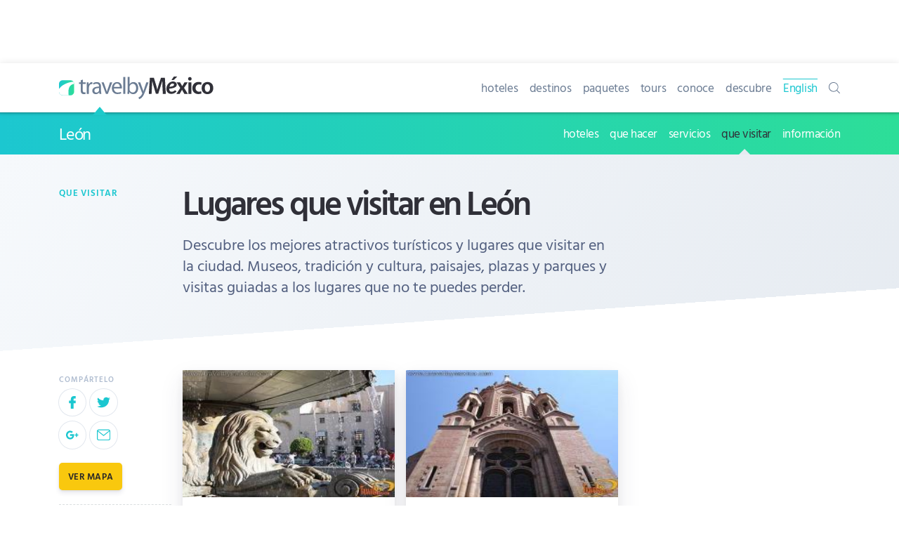

--- FILE ---
content_type: text/html; charset=UTF-8
request_url: https://www.travelbymexico.com/leon_cd/atractivos/2.php
body_size: 27922
content:
<!doctype html>
<html lang="es">
<head>
<!-- Google Tag Manager -->
<script>dataLayer=[{'vSitio':'TBM','vSeccion':'leon_cd','vSubSeccion':'Atractivos','vArchivo':'ciudad','vTipo':'web','vGrupo':'tbm','vIdioma':'esp'}];</script>
<script>(function(w,d,s,l,i){w[l]=w[l]||[];w[l].push({'gtm.start':
new Date().getTime(),event:'gtm.js'});var f=d.getElementsByTagName(s)[0],
j=d.createElement(s),dl=l!='dataLayer'?'&l='+l:'';j.async=true;j.src=
'https://www.googletagmanager.com/gtm.js?id='+i+dl;f.parentNode.insertBefore(j,f);
})(window,document,'script','dataLayer','GTM-KG6MBMR');</script>
<!---->
<title>Que Visitar en León  | Travel By México</title>
<meta charset="UTF-8">
<meta http-equiv="X-UA-Compatible" content="IE=Edge"/>
<meta name="format-detection" content="telephone=no"/>
<meta name="HandheldFriendly" content="True"/>
<meta name="viewport" content="width=device-width,minimum-scale=1,initial-scale=1">
<link rel="dns-prefetch" href="//www.google-analytics.com"/>
<link rel="dns-prefetch" href="//www.googletagservices.com"/>
<link rel="dns-prefetch" href="//pagead2.googlesyndication.com"/>
<link rel="dns-prefetch" href="//securepubads.g.doubleclick.net"/>
<link rel="dns-prefetch" href="//maps.googleapis.com">
<link rel="dns-prefetch" href="//maps.gstatic.com">
<link rel="dns-prefetch" href="//fonts.googleapis.com">
<meta name="format-detection" content="telephone=no"/>
<meta name="robots" content="noodp,index,follow"/>
<link rel="canonical" href="https://www.travelbymexico.com/leon_cd/atractivos/2.php">
<link rel="alternate" href="https://en.travelbymexico.com/leon_cd/places-to-visit/2.php" hreflang="en"/>

<link rel="prev" href="https://www.travelbymexico.com/leon_cd/atractivos/1.php"/>
<link rel="mask-icon" href="https://www.travelbymexico.com/_inc/img/icon-mask.svg" color="#fa4251" sizes="any"/>
<link rel="icon" sizes="192x192" href="https://www.travelbymexico.com/_inc/img/icon-192x192.png"/>
<link rel="apple-touch-icon" sizes="180x180" href="https://www.travelbymexico.com/_inc/img/icon-180x180.png"/>
<link rel="apple-touch-icon" sizes="167x167" href="https://www.travelbymexico.com/_inc/img/icon-167x167.png"/>
<link rel="apple-touch-icon" sizes="152x152" href="https://www.travelbymexico.com/_inc/img/icon-152x152.png"/>
<link rel="apple-touch-icon" sizes="120x120" href="https://www.travelbymexico.com/_inc/img/icon-120x120.png"/>
<link rel="apple-touch-icon" sizes="76x76" href="https://www.travelbymexico.com/_inc/img/icon-76x76.png"/>
<link rel="apple-touch-icon" href="https://www.travelbymexico.com/_inc/img/icon-60x60.png"/>
<!--[if IE]><link rel="shortcut icon" type="image/x-icon" href="https://www.travelbymexico.com/_inc/img/icon-32x32.ico"><![endif]-->
<meta name="apple-mobile-web-app-title" content="TravelByMexico">
<meta name="apple-mobile-web-app-status-bar-style" content="black">
<meta name="application-name" content="TravelByMexico"/>
<meta name="theme-color" content="#fa4251">
<meta name="msapplication-TileColor" content="#fa4251"/>
<meta name="msapplication-TileImage" content="_inc/img/icon-mstile-144x144.png"/>
<link rel="publisher" href="https://plus.google.com/+Travelbymexico"/>
<meta name="author" content="Travel By México"/>
<meta name="description" content="Descubre los mejores atractivos turísticos y lugares que visitar en la ciudad. Museos, tradición y cultura, paisajes, plazas y parques y visitas guiadas a los lugares que no te puedes perder en León."/>
<meta name="thumbnail" content="https://www.travelbymexico.com/leon_cd/_img/ancla.jpg"/>
<meta name="keywords" content="Mexico, León, atractivos turísticos, que visitar"/>
<meta property="fb:app_id" content="1764294727141508"/>
<meta property="og:locale" content="es_MX"/>
<meta property="og:site_name" content="Travel By Mexico"/>
<meta property="og:url" content="https://www.travelbymexico.com/leon_cd/atractivos/2.php"/>
<meta property="og:title" content="Que Visitar en León"/>
<meta property="og:description" content="Descubre los mejores atractivos turísticos y lugares que visitar en la ciudad. Museos, tradición y cultura, paisajes, plazas y parques y visitas guiadas a los lugares que no te puedes perder en León."/>
<meta property="og:image" content="https://www.travelbymexico.com/leon_cd/_img/ancla.jpg"/>
<meta property="og:type" content="website" />
<meta name="twitter:card" content="summary_large_image"/>
<meta name="twitter:site" content="@travelbymexico"/>
<meta name="twitter:creator" content="@travelbymexico"/>
<meta name="twitter:title" content="Que Visitar en León"/>
<meta name="twitter:description" content="Descubre los mejores atractivos turísticos y lugares que visitar en la ciudad. Museos, tradición y cultura, paisajes, plazas y parques y visitas guiadas a los lugares que no te puedes perder en León."/>
<meta name="twitter:image" content="https://www.travelbymexico.com/leon_cd/_img/ancla.jpg"/>
<style id="tbm-above_fold-css">
html{line-height:1.15;-ms-text-size-adjust:100%;-webkit-text-size-adjust:100%}body{margin:0}article,aside,details,figcaption,figure,footer,header,hgroup,main,nav,section,summary{display:block}h1{font-size:2em;margin:.67em 0}figcaption,figure,main{display:block}figure{margin:0;padding:0}hr{-moz-box-sizing:content-box;-webkit-box-sizing:content-box;box-sizing:content-box;height:0;overflow:visible}pre{font-family:monospace,monospace;font-size:1em}a{background-color:transparent;-webkit-text-decoration-skip:objects;text-decoration:none;color:inherit;-webkit-tap-highlight-color:rgba(0,0,0,0);-webkit-touch-callout:none}a:active,a:hover{outline:0}abbr[title]{border-bottom:none;text-decoration:underline;text-decoration:underline dotted}b,strong{font-weight:inherit}b,strong{font-weight:bolder}code,kbd,samp{font-family:monospace,monospace;font-size:1em}dfn{font-style:italic}mark{background-color:#ff0;color:#000}small{font-size:80%}sub,sup{font-size:75%;line-height:0;position:relative;vertical-align:baseline}sub{bottom:-.25em}sup{top:-.5em}audio,video{display:inline-block}audio:not([controls]){display:none;height:0}img{border-style:none}svg:not(:root){overflow:hidden}fieldset{padding:.35em .75em .625em}legend{box-sizing:border-box;color:inherit;display:table;max-width:100%;padding:0;white-space:normal}progress{display:inline-block;vertical-align:baseline}textarea{overflow:auto}button,input,optgroup,select,textarea{font-family:sans-serif;font-size:100%;line-height:1.15;margin:0}button,input{overflow:visible}button,select{text-transform:none}button::-moz-focus-inner,[type="button"]::-moz-focus-inner,[type="reset"]::-moz-focus-inner,[type="submit"]::-moz-focus-inner{border-style:none;padding:0}button:-moz-focusring,[type="button"]:-moz-focusring,[type="reset"]:-moz-focusring,[type="submit"]:-moz-focusring{outline:1px dotted ButtonText}button,html input[type="button"],input[type="reset"],input[type="submit"]{-webkit-appearance:button;cursor:pointer}button[disabled],html input[disabled]{cursor:default}button::-moz-focus-inner,input::-moz-focus-inner{border:0;padding:0}input{line-height:normal}input[type="checkbox"],input[type="radio"]{-webkit-box-sizing:border-box;-moz-box-sizing:border-box;box-sizing:border-box;padding:0}input[type="number"]::-webkit-inner-spin-button,input[type="number"]::-webkit-outer-spin-button{height:auto}input[type="search"]{-webkit-appearance:textfield;-moz-box-sizing:content-box;-webkit-box-sizing:content-box;box-sizing:content-box;outline-offset:-2px}input[type="search"]::-webkit-search-cancel-button,input[type="search"]::-webkit-search-decoration{-webkit-appearance:none}::-webkit-file-upload-button{-webkit-appearance:button;font:inherit}details,menu{display:block}menu,ol,ul{padding:0;list-style:none;list-style-image:none}summary{display:list-item}canvas{display:inline-block}template{display:none}[hidden]{display:none}table{border:0;width:100%;margin:0;padding:0;border-collapse:collapse;border-spacing:0}td,th{padding:0}ol,ul{list-style-position:inside;margin:0;padding:0}ul ul{margin:0;padding:0}a,button,input[type="button"],input[type="submit"]{-ms-touch-action:manipulation;touch-action:manipulation}h1,h2,h3,h4,h5,h6{margin:0;font-family:sans-serif}::-moz-selection{background:rgba(75,198,223,.4)}::selection{background:rgba(75,198,223,.4)}html{overflow-y:scroll}body{margin:0;padding:0;font-size:16px;line-height:1.5;color:#6B7C93;background-color:#fff}body{font-family:-apple-system,BlinkMacSystemFont,"Segoe UI",Roboto,Oxygen,Ubuntu,Cantarell,"Open Sans","Helvetica Neue",sans-serif;letter-spacing:0;font-weight:400;font-style:normal;text-rendering:optimizeLegibility;-webkit-font-smoothing:antialiased;-moz-osx-font-smoothing:grayscale;-moz-font-feature-settings:"liga" on}html,body{text-rendering:optimizeSpeed}body.kern{text-rendering:optimizeLegibility;-webkit-font-feature-settings:"kern";-moz-font-feature-settings:"kern";font-feature-settings:"kern";-webkit-font-kerning:normal;font-kerning:normal;-webkit-font-variant-ligatures:common-ligatures;-moz-font-variant-ligatures:common-ligatures;font-variant-ligatures:common-ligatures}.row{-webkit-box-sizing:border-box;-moz-box-sizing:border-box;box-sizing:border-box;display:block;display:-ms-flexbox;display:-webkit-flex;display:flex;-ms-flex-wrap:wrap;-webkit-flex-wrap:wrap;flex-wrap:wrap;padding:0;margin:0 auto;position:relative;letter-spacing:-.31em;*letter-spacing:normal;word-spacing:-.43em;list-style-type:none}.row::before,.row::after{-webkit-box-sizing:border-box;-moz-box-sizing:border-box;box-sizing:border-box;letter-spacing:normal;word-spacing:normal;white-space:normal}.row{clear:both}[class^="col-"]{-webkit-box-sizing:border-box;-moz-box-sizing:border-box;box-sizing:border-box;letter-spacing:normal;word-spacing:normal;white-space:normal;position:relative;width:100%;height:auto;vertical-align:top;padding:.5em;display:inline-block;*display:inline;zoom:1}[class^="col-"]::before,[class^="col-"]::after{-webkit-box-sizing:border-box;-moz-box-sizing:border-box;box-sizing:border-box;letter-spacing:normal;word-spacing:normal;white-space:normal}[class^="col-"] .row,[class^="col-"] .row-desde-sm{-ms-flex:1 1 auto;-webkit-flex:1 1 auto;flex:1 1 auto;margin:0 -.5em}.col-12,.col-contenido,.col-sidebar{width:100%;*width:99.9%}.col-sidebar{padding:0em}.col-11{width:91.66666667%;*width:91.56666667%}.col-10{width:83.33333333%;*width:83.23333333%}.col-9{width:75%;*width:74.9%}.col-8{width:66.66666667%;*width:66.56666667%}.col-7{width:58.33333333%;*width:58.23333333%}.col-6{width:50%;*width:49.9%}.col-5{width:41.66666667%;*width:41.56666667%}.col-4{width:33.33333333%;*width:33.23333333%}.col-3{width:25%;*width:24.9%}.col-2{width:16.66666667%;*width:16.56666667%}.col-1{width:8.33333333%;*width:8.23333333%}@media (min-width:22.5em){.col-xs-12{width:100%;*width:99.9%}.col-xs-11{width:91.66666667%;*width:91.56666667%}.col-xs-10{width:83.33333333%;*width:83.23333333%}.col-xs-9{width:75%;*width:74.9%}.col-xs-8{width:66.66666667%;*width:66.56666667%}.col-xs-7{width:58.33333333%;*width:58.23333333%}.col-xs-6{width:50%;*width:49.9%}.col-xs-5{width:41.66666667%;*width:41.56666667%}.col-xs-4{width:33.33333333%;*width:33.23333333%}.col-xs-3{width:25%;*width:24.9%}.col-xs-2{width:16.66666667%;*width:16.56666667%}.col-xs-1{width:8.33333333%;*width:8.23333333%}.col-sidebar{padding:.5em}}@media (min-width:48em){.col-sm-12{width:100%;*width:99.9%}.col-sm-11{width:91.66666667%;*width:91.56666667%}.col-sm-10{width:83.33333333%;*width:83.23333333%}.col-sm-9{width:75%;*width:74.9%}.col-sm-8{width:66.66666667%;*width:66.56666667%}.col-sm-7{width:58.33333333%;*width:58.23333333%}.col-sm-6{width:50%;*width:49.9%}.col-sm-5{width:41.66666667%;*width:41.56666667%}.col-sm-4{width:33.33333333%;*width:33.23333333%}.col-sm-3{width:25%;*width:24.9%}.col-sm-2{width:16.66666667%;*width:16.56666667%}.col-sm-1{width:8.33333333%;*width:8.23333333%}}@media (min-width:62em){.col-md-12{width:100%;*width:99.9%}.col-md-11{width:91.66666667%;*width:91.56666667%}.col-md-10{width:83.33333333%;*width:83.23333333%}.col-md-9{width:75%;*width:74.9%}.col-md-8{width:66.66666667%;*width:66.56666667%}.col-md-7{width:58.33333333%;*width:58.23333333%}.col-md-6{width:50%;*width:49.9%}.col-md-5{width:41.66666667%;*width:41.56666667%}.col-md-4{width:33.33333333%;*width:33.23333333%}.col-md-3{width:25%;*width:24.9%}.col-md-2{width:16.66666667%;*width:16.56666667%}.col-md-1{width:8.33333333%;*width:8.23333333%}.col-contenido{-ms-flex:1 0 auto;-webkit-flex:1 0 0%;flex:1 0 0%;width:auto}.col-sidebar{width:316px;*width:316px}}@media (min-width:75em){.col-lg-12{width:100%;*width:99.9%}.col-lg-11{width:91.66666667%;*width:91.56666667%}.col-lg-10{width:83.33333333%;*width:83.23333333%}.col-lg-9{width:75%;*width:74.9%}.col-lg-8{width:66.66666667%;*width:66.56666667%}.col-lg-7{width:58.33333333%;*width:58.23333333%}.col-lg-6{width:50%;*width:49.9%}.col-lg-5{width:41.66666667%;*width:41.56666667%}.col-lg-4{width:33.33333333%;*width:33.23333333%}.col-lg-3{width:25%;*width:24.9%}.col-lg-2{width:16.66666667%;*width:16.56666667%}.col-lg-1{width:8.33333333%;*width:8.23333333%}}@media (min-width:100em){.col-xlg-12{width:100%}.col-xlg-11{width:91.66666667%}.col-xlg-10{width:83.33333333%}.col-xlg-9{width:75%}.col-xlg-8{width:66.66666667%}.col-xlg-7{width:58.33333333%}.col-xlg-6{width:50%}.col-xlg-5{width:41.66666667%}.col-xlg-4{width:33.33333333%}.col-xlg-3{width:25%}.col-xlg-2{width:16.66666667%}.col-xlg-1{width:8.33333333%}}.col-auto{-ms-flex:1 0 auto;-webkit-flex:1 0 0%;flex:1 0 0%;width:auto}.col-auto-0{-ms-flex:0 1 auto;-webkit-flex:0 1 auto;flex:0 1 auto;width:auto}@media (min-width:22.5em){.col-xs-auto{-ms-flex:1 0 auto;-webkit-flex:1 0 0%;flex:1 0 0%;width:auto}.col-xs-auto-0{-ms-flex:0 1 auto;-webkit-flex:0 1 auto;flex:0 1 auto;width:auto}}@media (min-width:48em){.col-sm-auto{-ms-flex:1 0 auto;-webkit-flex:1 0 0%;flex:1 0 0%;width:auto}.col-sm-auto-0{-ms-flex:0 1 auto;-webkit-flex:0 1 auto;flex:0 1 auto;width:auto}.row-sm{-webkit-box-sizing:border-box;-moz-box-sizing:border-box;box-sizing:border-box;display:block;display:-ms-flexbox;display:-webkit-flex;display:flex;-ms-flex-wrap:wrap;-webkit-flex-wrap:wrap;flex-wrap:wrap;padding:0;margin:0 auto;position:relative;letter-spacing:-.31em;*letter-spacing:normal;word-spacing:-.43em;list-style-type:none}.row-sm::before,.row-sm::after{-webkit-box-sizing:border-box;-moz-box-sizing:border-box;box-sizing:border-box;letter-spacing:normal;word-spacing:normal;white-space:normal}.row-sm{clear:both}}@media (min-width:62em){.col-md-auto{-ms-flex:1 0 auto;-webkit-flex:1 0 0%;flex:1 0 0%;width:auto}.col-md-auto-0{-ms-flex:0 1 auto;-webkit-flex:0 1 auto;flex:0 1 auto;width:auto}.row-md{-webkit-box-sizing:border-box;-moz-box-sizing:border-box;box-sizing:border-box;display:block;display:-ms-flexbox;display:-webkit-flex;display:flex;-ms-flex-wrap:wrap;-webkit-flex-wrap:wrap;flex-wrap:wrap;padding:0;margin:0 auto;position:relative;letter-spacing:-.31em;*letter-spacing:normal;word-spacing:-.43em;list-style-type:none}.row-md::before,.row-md::after{-webkit-box-sizing:border-box;-moz-box-sizing:border-box;box-sizing:border-box;letter-spacing:normal;word-spacing:normal;white-space:normal}.row-md{clear:both}}@media (min-width:75em){.col-lg-auto,.col-contenido{-ms-flex:1 0 auto;-webkit-flex:1 0 0%;flex:1 0 0%;width:auto}.col-lg-auto-0{-ms-flex:0 1 auto;-webkit-flex:0 1 auto;flex:0 1 auto;width:auto}.row-lg{-webkit-box-sizing:border-box;-moz-box-sizing:border-box;box-sizing:border-box;display:block;display:-ms-flexbox;display:-webkit-flex;display:flex;-ms-flex-wrap:wrap;-webkit-flex-wrap:wrap;flex-wrap:wrap;padding:0;margin:0 auto;position:relative;letter-spacing:-.31em;*letter-spacing:normal;word-spacing:-.43em;list-style-type:none}.row-lg::before,.row-lg::after{-webkit-box-sizing:border-box;-moz-box-sizing:border-box;box-sizing:border-box;letter-spacing:normal;word-spacing:normal;white-space:normal}.row-lg{clear:both}}@media (min-width:100em){.col-xlg-auto{-ms-flex:1 0 auto;-webkit-flex:1 0 0%;flex:1 0 0%;width:auto}.col-xlg-auto-0{-ms-flex:0 1 auto;-webkit-flex:0 1 auto;flex:0 1 auto;width:auto}}.row-full{height:100%}.row-sec{background:#fff;border-radius:4px;box-shadow:0 15px 35px rgba(50,50,93,.1),0 5px 15px rgba(0,0,0,.07);margin-top:2rem!important}.col-sec{overflow:hidden}.col-sec:nth-of-type(2){box-shadow:0 -2px 0 0 #f6f9fc}.wrap{-ms-flex-wrap:wrap;-webkit-flex-wrap:wrap;flex-wrap:wrap}.no-wrap{-ms-flex-wrap:nowrap;-webkit-flex-wrap:nowrap;flex-wrap:nowrap}.no-wrap [class^="col-"]{-ms-flex-negative:1;-webkit-flex-shrink:1;flex-shrink:1}.wrap-reverse{-ms-flex-wrap:wrap-reverse;-webkit-flex-wrap:wrap-reverse;flex-wrap:wrap-reverse}.row_hor{-ms-flex-direction:row;-webkit-flex-direction:row;flex-direction:row}.row_hor-reverse{-ms-flex-direction:row-reverse;-webkit-flex-direction:row-reverse;flex-direction:row-reverse}.row_ver{-ms-flex-direction:column;-webkit-flex-direction:column;flex-direction:column}.row_ver-reverse{-ms-flex-direction:column-reverse;-webkit-flex-direction:column-reverse;flex-direction:column-reverse}.align-start{-ms-flex-align:start;-webkit-align-items:flex-start;align-items:flex-start}.align-end{-ms-flex-align:end;-webkit-align-items:flex-end;align-items:flex-end}.align-end [class^="col-"]{vertical-align:bottom}.align-center{-ms-flex-align:center;-webkit-align-items:center;align-items:center}.align-center [class^="col-"]{vertical-align:middle}.align-baseline{-ms-flex-align:baseline;-webkit-align-items:baseline;align-items:baseline}.align-content-start{-ms-flex-line-pack:start;-webkit-align-content:flex-start;align-content:flex-start}.align-content-end{-ms-flex-line-pack:end;-webkit-align-content:flex-end;align-content:flex-end}.align-content-end [class^="col-"]{vertical-align:bottom}.align-content-center{-ms-flex-line-pack:center;-webkit-align-content:center;align-content:center}.align-content-space-between{-ms-flex-line-pack:justify;-webkit-align-content:space-between;align-content:space-between}.align-content-space-around{-ms-flex-line-pack:distribute;-webkit-align-content:space-around;align-content:space-around}.align-self-stretch{-ms-flex-item-align:stretch;-webkit-align-self:stretch;align-self:stretch}.align-self-start{-ms-flex-item-align:start;-webkit-align-self:flex-start;align-self:flex-start}.align-self-end{-ms-flex-item-align:end;-webkit-align-self:flex-end;align-self:flex-end;vertical-align:bottom}.align-self-center{-ms-flex-item-align:center;-webkit-align-self:center;align-self:center;vertical-align:middle}.align-self-baseline{-ms-flex-item-align:baseline;-webkit-align-self:baseline;align-self:baseline;vertical-align:baseline}.justify-start{-ms-flex-pack:start;-webkit-justify-content:flex-start;justify-content:flex-start}.justify-start.row{text-align:left}.justify-end{-ms-flex-pack:end;-webkit-justify-content:flex-end;justify-content:flex-end}.justify-end.row{text-align:right;-moz-text-align-last:right;text-align-last:right}.justify-end.row [class^="col-"]{text-align:left;text-align:start;-moz-text-align-last:left;-moz-text-align-last:start;text-align-last:left;text-align-last:start}.justify-center{-ms-flex-pack:center;-webkit-justify-content:center;justify-content:center}.justify-center.row{text-align:center;-moz-text-align-last:center;text-align-last:center}.justify-center.row [class^="col-"]{text-align:left;text-align:start;-moz-text-align-last:left;-moz-text-align-last:start;text-align-last:left;text-align-last:start}.justify-space-between{-ms-flex-pack:justify;-webkit-justify-content:space-between;justify-content:space-between}.justify-space-between.row{text-align:justify;-moz-text-align-last:justify;text-align-last:justify}.justify-space-between.row [class^="col-"]{text-align:left;text-align:start;-moz-text-align-last:left;-moz-text-align-last:start;text-align-last:left;text-align-last:start}.justify-space-around{-ms-flex-pack:distribute;-webkit-justify-content:space-around;justify-content:space-around}.justify-space-around.row{text-align:justify;-moz-text-align-last:justify;text-align-last:justify}.justify-space-around.row [class^="col-"]{text-align:left;text-align:start;-moz-text-align-last:left;-moz-text-align-last:start;text-align-last:left;text-align-last:start}body,h1,h2,h3,h4,h5,h6,p,.btn,#campo{font-family:"Hind Vadodara",sans-serif}h1,h2,h3,h4,h5,h6{margin:0;font-weight:400;font-size:1em;line-height:1;display:block;position:relative}blockquote{margin:0}p{margin-top:0;margin-bottom:1.5em;font-size:17px}em{font-style:normal}p:only-of-type,p:last-of-type{margin-bottom:0}strong{font-weight:600}#tbm-svg{height:0;position:absolute;width:0;overflow:hidden}.img-item{-webkit-box-sizing:border-box;-moz-box-sizing:border-box;box-sizing:border-box;display:block;padding:0;position:relative;overflow:hidden}.img-holder{display:block;margin:0;padding:0;position:relative;height:0;width:100%;padding-top:60%;-webkit-backface-visibility:hidden}.img{display:block;margin:0;padding:0;position:absolute;top:0;left:0;width:100%;height:100%}.img.b-lazy{opacity:0;transform:scale(1.5);transition:all 500ms cubic-bezier(.25,.8,.25,1)}.img.b-loaded{opacity:1;transform:scale(1)}.ratio-53{padding-top:60%}.ratio-43{padding-top:75%}.ratio-100{padding-top:100%}.ratio-23{padding-top:150%}.logo{display:block;width:120px;height:90px;margin:0 auto;margin-bottom:1em;overflow:hidden;border-radius:5%;transform:scale(.8)}.logo-c{width:120px;height:120px;border-radius:30%}.bg{background-size:cover;background-position:center center;background-repeat:no-repeat;position:relative;background-image:url([data-uri])}.bg::before{content:"";display:block;width:100%;height:100%;margin:0;padding:0;position:absolute;top:0;left:0;background:#f6f9fc}.bg.b-lazy::before{transition:all 600ms cubic-bezier(.47,0,.745,.715)}.bg.b-loaded::before{opacity:0}.bg-full.b-loaded::before{opacity:.5}.img-header{position:relative;top:-.5em;left:-1em;width:100vw!important}.img-header .img-holder{border-radius:0}.i{display:block;margin:0;padding:0;line-height:1em;width:1em;height:1em;stroke-width:0;stroke:currentColor;fill:currentColor}.logo-tbm-svg{width:206px;height:70px}.logo-tbm-letras{fill:#6B7C93}.logo-tbm-mexico{fill:currentColor}.logo-tbm-bola{fill:url("#color-bg-gradient")}.spr{position:relative;display:block}.spr::before{content:"";display:block;background-repeat:no-repeat;background-repeat:no-repeat;background-size:cover}.spr-home::before{width:48px;height:48px;background:url(https://www.travelbymexico.com/_inc/img/sprite-home.png);background-position:48px 0}.spr-local::before{width:30px;height:30px;background:url(https://www.travelbymexico.com/_inc/img/sprite-local.png);background-position:30px 0}.spr-hoteles::before{background-position:0 0}.spr-destinos::before{background-position:-48px 0}.spr-conoce::before{background-position:-96px 0}.spr-descubre::before{background-position:-144px 0}.spr-estados::before{background-position:-192px 0}.spr-autobuses::before{background-position:-240px 0}.spr-autos::before{background-position:-288px 0}.spr-aviones::before{background-position:-336px 0}.spr-info::before{background-position:0 0}.spr-mapas::before{background-position:-30px 0}.spr-tels::before{background-position:-60px 0}.spr-repor::before{background-position:-90px 0}.spr-tip::before{background-position:-120px 0}.spr-servicios::before{width:120px;height:120px;background-position:-150px 0}.spr-dondeir::before{width:120px;height:120px;background-position:-270px 0}.spr-quehacer::before{width:120px;height:120px;background-position:-390px 0}.spr-hoteles2::before{width:120px;height:120px;background-position:-510px 0}.btn{opacity:1;margin:0;padding:0;position:relative;cursor:pointer;display:inline-block;line-height:1;-webkit-transform:translateY(0);transform:translateY(0);min-height:auto;outline:none;border:0;vertical-align:middle;background:transparent;color:inherit;font-style:normal;font-weight:400;text-decoration:none;-webkit-user-select:none;-moz-user-select:none;-ms-user-select:none;user-select:none;-webkit-transition:all 200ms cubic-bezier(.455,.03,.515,.955);transition:all 200ms cubic-bezier(.455,.03,.515,.955);will-change:"";-webkit-tap-highlight-color:transparent}.link,.link:hover{transition:all 100ms cubic-bezier(.25,.25,.75,.75)}.link-ir{opacity:1;font-weight:400;font-size:16px;display:inline-block;margin:2rem 0;color:currentColor}.link-ir:hover{opacity:.6}.link-ir::after{border:.09rem solid currentColor;border-top:0;border-left:0;content:"";display:inline-block;height:.5rem;-webkit-transform:rotate(0deg);transform:rotate(-45deg);width:.5rem;margin-left:.2rem}.btn-inline{margin-right:2px;display:inline-block;margin:4px 2px 4px 0}.btn-inline-der{margin-right:0}.btn-inline:only-of-type{margin:0}.btn-ti{font-size:13px;border-radius:5px;width:auto;padding:1em;font-weight:600;text-align:center!important;color:#fff;text-transform:uppercase;letter-spacing:.25px;box-shadow:0 4px 6px rgba(50,50,93,.11),0 1px 3px rgba(0,0,0,.08)}.btn-ti span{display:block;vertical-align:middle;text-align:center!important}.btn-ti span i{font-size:13px;display:inline-block;vertical-align:middle;margin:0;padding:0;margin-top:-.25rem;margin-right:.25rem}.btn-med{font-size:14px;padding:1.125em 1.75em}.btn-med span i{font-size:18px}.btn_r-i{padding:10px;border-radius:100%;color:#fff}.btn_r-i i{font-size:1.15rem}.btn_r-i.btn-grande{padding:1em}.btn_r-i.btn-grande i{font-size:1.25rem}.btn-facebook,.color-facebook:hover{background-color:#2880B9;color:#fff;box-shadow:none}.btn-twitter,.color-twitter:hover{background-color:#03b3ee;color:#fff;box-shadow:none}.btn-whatsapp,.color-whatsapp:hover{background-color:#59cb3f;color:#fff;box-shadow:none}.btn-instagram,.color-instagram:hover{background-color:#833ab4;color:#fff;box-shadow:none}.btn-messenger,.color-messenger:hover{background-color:#0084ff;color:#fff;box-shadow:none}.btn-sms,.color-sms:hover{background-color:#007F00;color:#fff;box-shadow:none}.btn-youtube,.color-youtube:hover{background-color:#FF0004;color:#fff;box-shadow:none}.btn-google,.color-google:hover{background-color:#e15440;color:#fff;box-shadow:none}.btn-mail,.color-mail:hover{background-color:#a1845c;color:#fff;box-shadow:none}.color-facebook,.color-twitter,.color-whatsapp,.color-instagram,.color-messenger,.color-youtube,.color-google,.color-mail,.color-sms{box-shadow:0 0 0 1px #E2E7EE}.menu-toggle{position:absolute;margin-top:-.25rem;left:-1.5rem}.menu-toggle::before{border:.125rem solid currentColor;border-top:0;border-left:0;content:"";display:inline-block;height:.5rem;-webkit-transform:rotate(45deg);transform:rotate(45deg);width:.5rem}.btns-social::before{content:"somos bien sociables";display:block;text-transform:uppercase;font-size:10px;font-weight:600;letter-spacing:1px;margin-bottom:.5rem}.menu-mobil-nal::before{content:"www.travelbymexico.com";display:block;text-transform:uppercase;font-size:10px;font-weight:600;letter-spacing:1px;margin-bottom:.5rem;color:rgba(255,255,255,.6)}#to-top{display:none;width:60px;height:60px;position:fixed;bottom:1rem;right:1rem;z-index:100;border-radius:50%;-webkit-animation:fadeInRight .5s;animation:fadeInRight .5s;cursor:pointer;box-shadow:0 8px 32px 0 rgba(0,0,0,.15)}#to-top::before{content:"SUBIR";display:block;color:#fff;font-size:13px;letter-spacing:-.025rem;font-weight:600;text-align:center;position:absolute;top:35%;left:0;width:100%}.btns-comparte .btn-inline-der{display:block;float:none;margin-top:.5rem}.btn-cierra{background:#fff;border-radius:50%;width:40px;height:40px;position:absolute;top:.5rem;right:.5rem;z-index:1000;box-shadow:0 1px 10px rgba(0,0,0,.12),0 0 50px rgba(0,0,0,.12)}.btn-cierra i{height:30px;width:30px;position:absolute;box-sizing:border-box;line-height:30px;display:block;top:10px;left:15px}.btn-cierra i:before,.btn-cierra i:after{transform:rotate(-45deg);content:"";position:absolute;top:50%;left:50%;margin-top:-6px;margin-left:-25px;display:block;height:3px;width:30px;background-color:#303038;transition:all 0.2s ease-out}.btn-cierra i:after{transform:rotate(45deg)}.btn-cierra:hover i:before,.btn-cierra:hover i:after{transform:rotate(0deg)}#top-logo{color:#303038}#pie-logo{color:#B1BED1}#cierra-todo{content:"";display:none;position:fixed;top:0;left:0;right:0;bottom:0;background:rgba(0,0,0,.75);-webkit-animation:fadeIn 500ms;animation:fadeIn 500ms;z-index:100;width:100%;height:100vh}#menu-top{background:#fff;position:relative;-webkit-box-shadow:0 0 10px 0 rgba(0,0,0,.1);box-shadow:0 0 10px 0 rgba(0,0,0,.1)}.tbm-logo-cont{display:block;margin:0;padding:0;line-height:0}.menu-top-logo,.menu-local-titulo{float:left}.menu-top-nav,.menu-local-nav{float:right}.menu-top-item,.menu-local-item,.sub-menu-local-item{display:inline-block;letter-spacing:-.25px;margin-left:.75em;position:relative}.menu-top-item:first-of-type,.menu-local-item:first-of-type{margin-left:0}.menu-top-link,.menu-local-link,.sub-menu-local-link{display:inline-block;vertical-align:middle;font-size:17px}.menu-top-link{line-height:70px}#menu-local{-webkit-box-shadow:inset 0 10px 4px -10px rgba(0,0,0,.5);box-shadow:inset 0 10px 4px -10px rgba(0,0,0,.5)}#menu-local .cont::before{color:#57C4F7;background:transparent;content:"";display:block;position:absolute;left:4em;top:-.5rem;width:0;height:0;border-style:solid;border-width:0 10px 12px 10px;border-color:transparent transparent currentColor transparent}.tbm-burger{position:absolute;top:2.5rem;right:1rem;z-index:2000;-webkit-box-shadow:0 0 0 .0625rem rgba(0,0,0,.08);box-shadow:0 0 0 .0625rem rgba(0,0,0,.08);color:#fff;cursor:pointer;height:3.125rem;min-width:3.125rem;border:0;-webkit-border-radius:50%;border-radius:50%;outline:none}.tbm-burger,#to-top{background-color:#F61067}.tbm-burger_i{margin-top:-.0625rem;right:0;margin-left:auto;margin-right:auto}.tbm-burger_i,.tbm-burger_i:before,.tbm-burger_i:after{background-color:currentColor;content:"";height:.125rem;left:0;position:absolute;width:1.25rem}.tbm-burger_i:before{top:-.375rem}.tbm-burger_i:after{bottom:-.375rem}.pop-menu-mobil .tbm-burger_i{background-color:transparent}.pop-menu-mobil .tbm-burger_i:before{top:0;-webkit-transform:rotate(-45deg);transform:rotate(-45deg)}.pop-menu-mobil .tbm-burger_i:after{bottom:0;-webkit-transform:rotate(45deg);transform:rotate(45deg)}#pop-menu-mobil{background-color:#303038;position:fixed;width:85vw;height:100%;overflow:auto;top:0;left:0;-webkit-box-shadow:.1875rem 0 1rem rgba(0,0,0,.4);box-shadow:.1875rem 0 1rem rgba(0,0,0,.4);z-index:1000}#pop-menu-mobil{-webkit-transition:-webkit-transform 0.4s cubic-bezier(.23,1,.32,1);transition:-webkit-transform 0.4s cubic-bezier(.23,1,.32,1);transition:transform 0.4s cubic-bezier(.23,1,.32,1);transition:transform 0.4s cubic-bezier(.23,1,.32,1),-webkit-transform 0.4s cubic-bezier(.23,1,.32,1);-webkit-overflow-scrolling:touch;-webkit-transition:-webkit-transform 0.2s cubic-bezier(.23,1,.32,1);transition:-webkit-transform 0.2s cubic-bezier(.23,1,.32,1);transition:transform 0.2s cubic-bezier(.23,1,.32,1);transition:transform 0.2s cubic-bezier(.23,1,.32,1),-webkit-transform 0.2s cubic-bezier(.23,1,.32,1);will-change:transform}.pop-menu-mobil #pop-menu-mobil{-webkit-transition:-webkit-transform 0.4s cubic-bezier(.23,1,.32,1);transition:-webkit-transform 0.4s cubic-bezier(.23,1,.32,1);transition:transform 0.4s cubic-bezier(.23,1,.32,1);transition:transform 0.4s cubic-bezier(.23,1,.32,1),-webkit-transform 0.4s cubic-bezier(.23,1,.32,1)}#pop-menu-mobil{-webkit-transform:translateX(-110%);transform:translateX(-110%)}.pop-menu-mobil #pop-menu-mobil{-webkit-transform:translateX(0%);transform:translateX(0%)}#overlay-modal,#cierra-todo{display:none}.pop-menu-mobil #cierra-todo{display:block;z-index:150}.mobil-link{font-size:20px;line-height:2.5;margin:0;padding:0;letter-spacing:-.025em;color:#fff}.mobil-local-link{font-size:18px;line-height:2.5;margin:0;padding:0;color:#303038}.mobil-local-nav,.mobil-local-sub{display:none}.menu-mobil-local.abre .mobil-local-nav,.mobil-local-nav.abre .mobil-local-sub{display:block}.menu-mobil-nal{padding:0 1rem 0 3rem}.menu-mobil-local{padding:0 1rem 0 3rem}.menu-mobil-local.abre .mobil-link .menu-toggle{margin-top:.05rem}.menu-mobil-local.abre .mobil-link .menu-toggle::before{-webkit-transform:rotate(-135deg);transform:rotate(-135deg)}.mobil-local-nav.abre .mobil-local-link .menu-toggle{margin-top:.05rem}.mobil-local-nav.abre .mobil-local-link .menu-toggle::before{-webkit-transform:rotate(-135deg);transform:rotate(-135deg)}.mobil-social{padding:2rem 1rem 2rem 3rem}#pop-buscar{display:none;width:100%;height:70px;padding:1rem 0;position:absolute;top:0;left:0;background:#fff;-webkit-animation:fadeIn 500ms;animation:fadeIn 500ms;z-index:200;overflow:hidden}.pop-buscar #pop-buscar{display:block}.buscar-forma{display:block;visibility:hidden;opacity:0;position:absolute;top:0;left:1rem;width:80%;-webkit-animation:fadeInRight 300ms cubic-bezier(.4,.01,.165,.99);animation:fadeInRight 300ms cubic-bezier(.4,.01,.165,.99)}.pop-buscar .buscar-forma{visibility:visible;opacity:1}.buscar-forma i{font-size:20px;position:absolute;top:1.4rem}#campo{margin:0;padding:1rem 0;border:0;font-size:20px;color:#6B7C93;font-weight:400;display:inline-block;margin-left:2rem;width:80%}::-webkit-input-placeholder{color:#B1BED1;padding-left:2px}#campo:focus{-webkit-tap-highlight-color:rgba(0,0,0,0);outline:none;color:#303038}.pop-buscar #cierra-todo{display:block}.menu-local-link,.sub-menu-local-link{color:#fff;line-height:60px;letter-spacing:-.5px}.menu-local-link:hover,.menu-local-titulo:hover,.sub-menu-local-link:hover{color:#303038!important}#sub-menu{cursor:pointer}.sub-menu-local{display:none}.menu-local-titulo{color:#fff;letter-spacing:-.05em;font-size:18px;line-height:50px}#pop-mapa{display:none;position:fixed;top:0;left:0;right:0;bottom:0;background:rgba(255,255,255,.95);-webkit-animation:fadeIn 500ms;animation:fadeIn 500ms;z-index:2000;width:100%;height:100vh}.pop-mapa #pop-mapa{display:block}#pop-mapa>.row{height:100vh}#pop-mapa .col-sidebar{padding:1rem;height:25vh}#pop-mapa .col-contenido{padding:1rem;height:75vh;padding-bottom:0}.ban{display:block;padding:0;height:auto;margin:0 auto;overflow:hidden;text-align:center}.ban-728{display:none}.ban-300{width:300px;min-height:250px}.ban-cont{display:block;margin:0;padding:0rem;width:100%;height:auto;overflow:hidden;background:#fff;position:relative}.ban-cont-300x600{display:block;margin:0;padding:0;width:300px;height:250px;overflow:hidden;margin:0 auto;position:relative}.ban-cont-300{height:auto;min-height:250px;position:relative}#locales{padding:0;width:300px;min-height:250px;margin:.5rem auto 2rem}.col-row{display:block;display:-ms-flexbox;display:-webkit-flex;display:flex;-ms-flex-direction:column;-webkit-flex-direction:column;flex-direction:column}.col-row.row_hor,.card.row_hor{-ms-flex-direction:row;-webkit-flex-direction:row;flex-direction:row}.card{display:block;display:-ms-flexbox;display:-webkit-flex;display:flex;-ms-flex-direction:column;-webkit-flex-direction:column;flex-direction:column;height:100%;max-height:100%;position:relative;-webkit-transform:translateY(0);transform:translateY(0);-webkit-transition:transform 300ms cubic-bezier(.165,.84,.44,1);transition:transform 300ms cubic-bezier(.165,.84,.44,1)}.card-body{z-index:1;-ms-flex:1 1 auto;-webkit-flex:1 1 auto;flex:1 1 auto;overflow:hidden}.card-footer{margin-top:auto;margin-bottom:0}.card-giro,.card-ciudad,.card-super{font-weight:600;letter-spacing:.05rem;display:block;font-size:11px;text-transform:uppercase;margin:0rem auto .25rem auto}.card-titulo{font-weight:400;font-size:20px;letter-spacing:-.05rem;line-height:1.2;color:#32325d}.card-sec{overflow:hidden}.card-sec .card-titulo{font-weight:600;letter-spacing:-.05rem;margin-bottom:1rem}.card-sec .card-body{padding:1.5rem}.card-sec .card-footer{padding:1.5rem;padding-top:0}.card-sec .card-desc{font-size:17px}.col-sec:nth-of-type(1) .card-body{padding-left:5rem}.col-sec:nth-of-type(2) .card-body{padding-right:5rem}.col-sec:nth-of-type(1) .spr{position:absolute;top:30%;left:-10%}.col-sec:nth-of-type(2) .spr{position:absolute;top:30%;right:-10%}.card-cd{overflow:hidden;box-shadow:0 2px 6px 0 rgba(5,15,44,.4);border-radius:2px}.card-registro{background:#fff;border-radius:2px;color:#8994c6;box-shadow:0 15px 35px rgba(50,50,93,.1),0 5px 15px rgba(0,0,0,.07)}.card-registro .card-ciudad{margin:0;padding:.5rem 1rem;letter-spacing:normal}.card-registro .card-super{margin:0;padding:.5rem;letter-spacing:normal}.card-registro .card-body{padding:1rem 1rem .5rem}.card-registro .card-desc{font-size:14px;margin:.5rem 0}.card-registro .card-footer{padding:.5rem 1rem .5rem 1rem;font-size:14px;box-shadow:0 -1px 0 0 #F5F5FD;line-height:18px}.card-registro .precio{font-size:13px;margin:0;padding:0;color:#00aeff}.card-registro .precio strong{font-size:18px}.card-registro>:first-child{border-radius:2px 2px 0 0}.card-registro .card-desc{display:block;overflow:hidden;height:80px;font-size:13px;position:relative}.card-registro .card-desc::before{content:"";position:absolute;top:0;left:0;width:100%;height:100%;display:block;background:linear-gradient(to bottom,rgba(255,255,255,0),rgba(255,255,255,1))}.card-ventas{border-radius:3px;background:#f6f9fc}.card-full{-ms-flex:1 1 auto;-webkit-flex:1 1 auto;flex:1 1 auto;height:100%}.side-populares{margin:1rem auto}.card-side .card-desc{font-size:14px}.card-side .card-body,.card-side .card-thumb{padding:.5rem}.card-side .card-thumb{padding-bottom:0rem}.card-side .img-item{box-shadow:0 1px 3px rgba(0,0,0,.12),0 1px 2px rgba(0,0,0,.24);border-radius:2px}.card-blog{-ms-flex-direction:row;-webkit-flex-direction:row;flex-direction:row}.card-blog{background:#fff;border-radius:2px;box-shadow:0 15px 35px rgba(50,50,93,.1),0 5px 15px rgba(0,0,0,.07)}.card-blog .card-thumb{border-radius:2px;overflow:hidden}.card-blog .card-body{padding:1em}.card-blog .card-thumb{width:45%;margin:.5em}.card-blog .card-body{width:55%;padding:.5em 1em .5em 0}.card-hor{-ms-flex-direction:row;-webkit-flex-direction:row;flex-direction:row;border-radius:4px}.card-hor .card-thumb{width:45%;margin:.5em}.card-hor .img-item{box-shadow:0 1px 3px rgba(0,0,0,.12),0 1px 2px rgba(0,0,0,.24)}.card-hor .card-body{width:55%;padding:.5em}.card-hor:hover .card-titulo,.card-side:hover .card-titulo{text-decoration:underline}.col-sidebar .card-giro{font-size:10px}.col-sidebar .card-titulo{font-size:18px}.card-hover{-webkit-transform:translateY(0rem);transform:translateY(0rem);-webkit-transition:all 300ms cubic-bezier(.165,.84,.44,1);transition:all 300ms cubic-bezier(.165,.84,.44,1)}.card-hotel .card-body{padding:.5rem 0}.card-hotel .img-item{box-shadow:0 1px 3px rgba(0,0,0,.12),0 1px 2px rgba(0,0,0,.24);border-radius:2px}.card-hotel .card-titulo{font-size:18px;margin-bottom:.5rem}.card-hotel .card-desc{display:none}.card-hotel .card-footer{margin-top:auto;padding-bottom:.5rem}.card-reportaje .card-body{padding:.5rem 0}.card-reportaje .img-item{box-shadow:0 1px 3px rgba(0,0,0,.12),0 1px 2px rgba(0,0,0,.24);border-radius:2px}.card-reportaje .card-titulo{font-size:18px;margin-bottom:.5rem}.card-reportaje .card-desc{display:block;overflow:hidden;height:80px;font-size:13px;position:relative}.card-reportaje .card-desc::before{content:"";position:absolute;top:0;left:0;width:100%;height:100%;display:block;background:linear-gradient(to bottom,rgba(255,255,255,0),rgba(255,255,255,1))}.card-reportaje .card-footer{margin-top:auto;padding-bottom:.5rem}.card-map .card-body{padding:.5rem 0}.card-map .card-giro{font-size:11px;margin-bottom:0}.card-map .card-titulo{font-size:20px;margin-bottom:.5rem}.card-map .card-desc{display:none;font-size:14px}.desde{color:#00aeff;display:block;margin-bottom:.5rem}.hotel{color:#E8AE68}.e-7{color:#D34E24}.e-6{color:#F28123}.e-5{color:#59C3C3}.e-4{color:#F3A712}.e-3{color:#FF8E72}.e-2{color:#FFAF87}.e-1{color:#FFC07F}.restaurante{color:#49C6E5}.shopping{color:#F18F01}.entretenimiento{color:#9BC53D}.vida-nocturna{color:#8D3B72}.spa{color:#89A7A7}.actividades{color:#7692FF}.golf{color:#339989}.tours{color:#5ADBFF}.servicios{color:#B28B84}.renta-autos{color:#42033D}.bienes-raices{color:#E086D3}.salud{color:#680E4B}.atractivo{color:#49C6E5}.actividades{color:#7692FF}.arquitectura{color:#F18F01}.arqueologia{color:#8D3B72}.gastronomia{color:#FFC07F}.museos{color:#FF8E72}.cultural{color:#42033D}.plazasyparques{color:#680E4B}.bellezasnaturales{color:#B28B84}.p-por{display:none}.p-desde{display:none}.p-precio{font-weight:600;font-size:12px;margin:0;padding:0;display:block;line-height:1}.p-precio span{font-size:18px}.p-mejor{display:block;line-height:1.2;margin-bottom:.5rem;text-transform:uppercase;font-weight:600;font-size:11px;color:#3BC14A}.distingue{display:none}.card-wrap{-webkit-perspective:800px;-moz-perspective:800px;-o-perspective:800px;perspective:800px}.card-wrap.manual .card-cont{-webkit-transform:rotateY(180deg);-moz-transform:rotateY(180deg);-o-transform:rotateY(180deg);transform:rotateY(180deg)}.card-cont{-webkit-transition:-webkit-transform .5s;-moz-transition:-moz-transform .5s;-o-transition:-o-transform .5s;transition:transform .5s;-webkit-transform-style:preserve-3d;-moz-transform-style:preserve-3d;-o-transform-style:preserve-3d;transform-style:preserve-3d;position:relative}.front,.back{-webkit-backface-visibility:hidden;-moz-backface-visibility:hidden;-o-backface-visibility:hidden;backface-visibility:hidden;position:absolute;top:0;left:0}.front{z-index:2}.back{-webkit-transform:rotateY(180deg);-moz-transform:rotateY(180deg);-o-transform:rotateY(180deg);transform:rotateY(180deg);z-index:3}.card-cont,.card-wrap,.front,.back{border-radius:3px}.card-wrap,.front,.back{width:100%;height:auto}.refer p a{color:#2c3643;background:linear-gradient(#fff,#fff),linear-gradient(#fff,#fff),linear-gradient(#3498DB,#3498DB);background-size:.05em 1px,.05em 1px,1px 1px;background-repeat:no-repeat,no-repeat,repeat-x;text-shadow:.03em 0 #fff,-.03em 0 #fff,0 .03em #fff,0 -.03em #fff,.06em 0 #fff,-.06em 0 #fff,.09em 0 #fff,-.09em 0 #fff,.12em 0 #fff,-.12em 0 #fff,.15em 0 #fff,-.15em 0 #fff;background-position:0 95%,100% 95%,0 95%}.refer p a::selection{text-shadow:none}.refer p a::-moz-selection{text-shadow:none}.refer p a:hover{color:#3498DB;background:0 0}.btns-comparte{margin-bottom:1rem}.sep{padding:1rem 0}.sep-solid{border-bottom:.0625rem solid #dadedf}.sep-dash{border-bottom:.0625rem dashed #dadedf}.sep-dot{border-bottom:.0625rem dotted #dadedf}.sep-doble-solid{border-top:.0625rem solid #dadedf;border-bottom:.0625rem solid #dadedf}.sep-doble-dash{border-top:.0625rem dashed #dadedf;border-bottom:.0625rem dashed #dadedf}.sep-doble-dot{border-top:.0625rem dotted #dadedf;border-bottom:.0625rem dotted #dadedf}.meta::before{font-weight:600;font-size:11px;text-transform:uppercase;display:block;letter-spacing:1px;text-transform:uppercase;color:#B1BED1;line-height:1;margin-bottom:.25rem}.meta-comparte::before{content:"Compártelo"}h1{font-size:36px;letter-spacing:-.063em;color:#303038;margin-bottom:1rem;font-weight:600;line-height:1.2}h2{font-size:18px;color:#525F7F;line-height:1.5;display:block;line-height:1.4}.seccion{padding:2rem 0 2rem 0;position:relative}.stripes{position:absolute;width:100%;height:100%;top:-2rem;padding:1rem 0;transform:skewY(-8deg);-webkit-backface-visibility:hidden}.sec-titulo{font-size:36px;margin:0;padding:0;letter-spacing:-.05rem;margin-bottom:2rem}.sec-subtitulo{text-transform:uppercase;font-weight:600;font-size:22px;margin-bottom:1.5rem}.sec-desc{margin-bottom:3rem!important;max-width:80%;margin:0 auto}.sec-bg{display:block;height:50vh;max-height:630px}.sec-p{margin-bottom:4rem!important;color:#525f7f}#cabecera{padding:2rem 0 1rem;color:#525F7F;background:linear-gradient(120deg,#f6f9fc 0%,#e6ebf1 100%)}#cabecera h3{font-weight:600;letter-spacing:.063em;font-size:13px;text-transform:uppercase;padding-top:.5rem}.col-izq{padding:0}.sec-contenido{padding:0}.sec-contenido .stripes{background:#fff;top:-1rem;transform:skewY(-4deg)}.row-caida{background:#fff}.sec-ciudad{padding:5rem 0 6rem;background:#f6f9fc}.sec-ciudad-hoteles{padding:0rem 0 8rem}.sec-ciudad-hoteles .stripes{background:#e6ebf1;top:-6rem}.sec-ciudad-hoteles .sec-subtitulo{color:#6772e5;margin-bottom:3rem}.sec-destinos{padding:2rem 0 6rem}.sec-destinos .stripes{background:#3a4570;top:-4rem}.sec-destinos .sec-titulo{color:#fff}.sec-destinos .sec-desc{color:#c4f0ff}.sec-destinos .link-ir,.sec-hoteles .link-ir{color:#c4f0ff}.sec-hoteles{padding:4rem 0 6rem}.sec-hoteles .stripes{background:#495588}.sec-hoteles .sec-titulo{color:#fff}.sec-hoteles .sec-desc{color:#c4f0ff}.sec-conoce{padding:4rem 0 4rem}.sec-conoce .sec-titulo{color:#fff}.sec-conoce .sec-desc{color:#F0EBE6}.sec-conoce .link-ir{color:#fff}.sec-social{padding:6rem 0 0rem}.sec-social .sec-titulo{color:#32325d}.sec-social .stripes{background:#f6f9fc;top:0rem;height:120%}.sec-social{text-align:center}.sec-separa{padding-top:6rem;margin-top:4rem;box-shadow:0 -1px 0 0 #B1BED1}.side-titulo{font-weight:600;font-size:20px;letter-spacing:-.05rem;padding-left:.5rem}#pie{background:#303038;padding-bottom:2rem}.pie-bg{display:block;height:200px;background-color:#f6f9fc;background-position:top center;margin-bottom:1rem;background-size:auto}.pie-bg::before{background:#f6f9fc}#pie h4{text-transform:uppercase;font-weight:600;letter-spacing:1px;margin-bottom:1rem;margin-top:1.5rem;color:#6B7C93}#pie .doble li{width:50%;display:block;float:left}#top-logo{color:#303038}#pie-logo{color:#B1BED1}#pie{color:#B1BED1}.pie-copys{margin-top:2rem;padding-top:1rem}.pie-copys::before{content:"";display:block;position:absolute;top:0;width:calc(100% - 1em);height:1px;background:rgba(255,255,255,.1)}.pie-txt p{font-size:14px;margin-right:2rem;margin-bottom:.5rem}.pie-copy{text-align:left}.pie-copy p,.pie-priv a{font-size:14px}.pie-priv{text-align:right}.pie-priv a{display:block;margin-bottom:.5rem}.pie-social .btn-inline{margin-left:.25em;margin-right:.25em}.pie-social .btn_r-i{padding:.75rem}.pie-social .btn_r-i i{font-size:1.25rem}.pie-links div{width:50%;float:left}.pie-links{color:rgba(0,0,0,.2)}.link-pie{color:#B1BED1}.link-idioma{font-weight:600;position:absolute;bottom:.5rem;right:0}.link-idioma .link:hover{color:#fff}#siteseal{display:block;margin:0 auto;text-align:center;width:112px}#siteseal img{display:block;width:112px}.li-ico{padding-left:40px;margin-bottom:1rem;padding-right:2.5rem}.li-ico::before{position:absolute;left:0;top:4px}.li-ico h4{font-weight:600;font-size:18px;margin-bottom:.5rem;color:#32325d}.li-ico p{font-size:16px}.li-ico:hover h4{text-decoration:underline}.breadcrumbs{padding:1rem 0;margin-top:3rem;border-top:.0625rem dashed #dadedf;z-index:1}.breadcrumbs li{display:block;font-size:16px;color:#6B7C93}.breadcrumbs li::before{content:"/ "}.breadcrumbs li:first-of-type::before{content:""}.mapa-cont{display:block;width:100%;height:100%;position:relative;overflow:hidden;box-shadow:0 1px 3px rgba(0,0,0,.12),0 1px 2px rgba(0,0,0,.24)}#pop-mapa [class*="col-"]{padding:1rem}#mapa{display:block;width:100%;margin:0em;height:100%;overflow:hidden;border-radius:2px;box-shadow:0 1px 10px rgba(0,0,0,.12),0 0 50px rgba(0,0,0,.12)}#map-info{display:none;-webkit-animation:fadeIn 500ms ease;animation:fadeIn 500ms ease;position:absolute;top:0;left:0;width:220px;background:rgba(255,255,255,.9);z-index:999;box-shadow:0 0 40px 0 rgba(0,0,0,.5)}#map-info-body{background:#fff;padding:1rem;display:block}#map-info-nombre{font-size:18px;color:#303038;display:block}#map-info-subgiro{text-transform:uppercase;font-size:11px;letter-spacing:.063em;font-weight:600;line-height:1;margin:0}#map-info-subgiro2{text-transform:uppercase;font-size:11px;letter-spacing:.063em;font-weight:600;line-height:1;margin:0}#map-info-desc{font-size:15px;color:#B1BED1;margin-top:.5rem;display:block;line-height:1.2}#map-info-precio{font-size:16px;font-weight:600}#map-info-url{margin-top:1rem}#mapa-filtro{min-height:44px;display:block;width:100%}#mapa-filtro li{display:inline-block;text-transform:uppercase;font-size:13px;letter-spacing:.063em;font-weight:600;padding:.5rem;cursor:pointer;opacity:1}#mapa-filtro li.hide-group{opacity:.3}.pag-ciudad-mapa .mapa-cont{height:80vh}#mapa-filtro li:first-of-type{padding-left:0}#mapa-filtro li:hover{color:#57C4F7;opacity:1}.cont{-webkit-box-sizing:border-box;-moz-box-sizing:border-box;box-sizing:border-box;width:100%;margin-right:auto;margin-left:auto;padding-right:1em;padding-left:1em;position:relative;z-index:2}.cont-full,.cont-full-sm{-webkit-box-sizing:border-box;-moz-box-sizing:border-box;box-sizing:border-box;width:100%;margin-right:auto;margin-left:auto;padding-right:0em;padding-left:0em;position:relative}.cont .row,.cont-sm .row{margin-right:-.5em;margin-left:-.5em}.cont-full .row,.cont-full-sm .row{margin-right:.5em;margin-left:.5em}.al-cen{text-align:center}.al-izq{text-align:left}.al-der{text-align:right}.al-jus{text-align:justify}.float-left{float:left}.float-right{float:right}.row-nopad [class*="col-"]{padding:0}.row-pad [class*="col-"]{padding:.5em}.nopad{padding:0}.nopad-x{padding:.5em 0}.nopad-y{padding:0 .5em}#menu-local .cont::before{color:#1DCACB}.tbm-burger,#to-top{background-color:#F86624}.color,.tbm-logo-cont:hover #top-logo,.link-idioma,.lista-hoteles a:hover strong,.link:not(.link-ir):hover,.refer blockquote p,.card-promo .card-titulo{color:#1cc7d0}.color-bg{background:#2dde98}.btn-mapa{background:#F9C80E;color:#272727}.color-bg-gradient{color:#1cc7d0;background:#1cc7d0;background:-webkit-linear-gradient(to right,#1cc7d0,#2dde98);background:linear-gradient(to right,#1cc7d0,#2dde98)}.menu-mobil-cont .stripes{color:#1cc7d0;background:#1cc7d0;background:-webkit-linear-gradient(to bottom,#1cc7d0,#2dde98);background:linear-gradient(to bottom,#1cc7d0,#2dde98);z-index:-1}.menu-local-item:nth-child(4) .menu-local-link{color:#303038}.menu-local-item:nth-child(4)::before{background:transparent;content:"";display:block;position:absolute;left:35%;bottom:0;width:0;height:0;border-style:solid;border-width:0 8px 8px 8px;border-color:transparent transparent #e6ebf1 transparent}.no{display:none}.solo-en-sm,solo-en-md,.solo-en-lg,.solo-en-xlg,.no-hasta-sm,.no-hasta-md,.no-hasta-lg,.no-hasta-xlg{display:none}.swpr:after{content:"flickity";display:none}.swpr-locales{width:320px;margin:0 auto}.swpr-img{transition:opacity 0.4s;opacity:0;box-shadow:0 1px 3px rgba(0,0,0,.12),0 1px 2px rgba(0,0,0,.24);border-radius:2px}.swpr-img.flickity-lazyloaded,.swpr-img.flickity-lazyerror{opacity:1}.swpr-cont-portadas{margin:1rem auto;min-height:250px}.swpr-cont-locales{display:block;width:300px;height:250px;box-shadow:0 1px 3px rgba(0,0,0,.12),0 1px 2px rgba(0,0,0,.24);border-radius:2px}.swpr-cell{width:100%;height:250px;margin:0}.swpr-locales{width:300px}[data-idioma="esp"] .btns-social::before{content:"somos bien sociables"}[data-idioma="ing"] .btns-social::before{content:"we are very social"}[data-idioma="esp"] #to-top::before{content:"SUBIR"}[data-idioma="ing"] #to-top::before{content:"TO TOP"}[data-idioma="esp"] .meta-comparte::before{content:"Compártelo"}[data-idioma="ing"] .meta-comparte::before{content:"Share it"}[data-idioma="esp"] .meta-filtro::before{content:"Filtrar por:"}[data-idioma="ing"] .meta-filtro::before{content:"Filter by:"}.cont-populares{background:#f2f2f2;padding:0rem;margin:0;width:calc(100vw)!important;overflow:hidden;margin-left:-1rem;margin-right:0rem;background:linear-gradient(to right,#f2f2f2,#ffffff)}.cont-populares .side-populares{margin-top:0;margin-bottom:0}.cont-populares #locales{margin-bottom:0;width:auto}.cont-populares>.row{padding:.5rem}.card-tel{box-shadow:0 1px 0 0 #F5F5FD;padding:0rem}.card-tel .card-titulo{font-size:18px}.card-tel .telefono{font-size:16px;margin:.25rem 0 0}.card-tel .card-desc{font-size:14px;padding:0 0 .5rem}@media (min-width:22.5em){.tbm-burger{width:3.75rem;height:3.75rem;right:1.5rem;top:2.5rem}}@media (min-width:48em){.no-desde-sm{display:none}.no-hasta-sm{display:block}.row-desde-sm{-webkit-box-sizing:border-box;-moz-box-sizing:border-box;box-sizing:border-box;display:block;display:-ms-flexbox;display:-webkit-flex;display:flex;-ms-flex-wrap:wrap;-webkit-flex-wrap:wrap;flex-wrap:wrap;padding:0;margin:0 auto;position:relative;letter-spacing:-.31em;*letter-spacing:normal;word-spacing:-.43em;list-style-type:none}.row-desde-sm::before,.row-desde-sm::after{-webkit-box-sizing:border-box;-moz-box-sizing:border-box;box-sizing:border-box;letter-spacing:normal;word-spacing:normal;white-space:normal}.row-desde-sm{clear:both}.mobil-link{font-size:22px;line-height:2.5}.mobil-local-link{font-size:20px;line-height:2.5}.menu-mobil-social{position:absolute;bottom:0;padding:0}h1{font-size:48px}h2{font-size:20px}.ban-728{display:block;width:728px;height:auto;min-height:90px}.logo-tbm-svg{width:280px;height:80px}.tbm-burger{right:5rem;top:2.5rem;height:3.75rem;min-width:3.75rem}.tbm-burger_i,.tbm-burger_i:before,.tbm-burger_i:after{width:1.5rem}.tbm-burger_i:before{top:-.438rem}.tbm-burger_i:after{bottom:-.438rem}.btn_r-i.btn-grande{padding:1em;margin-right:.5rem}.btn_r-i.btn-grande i{font-size:1.5rem}.cont{max-width:732px;padding-left:2rem;padding-right:2rem}.menu-local-titulo{font-size:24px;line-height:60px}.menu-mobil-cont .seccion{padding:3rem 0}.menu-mobil-cont .stripes{top:-3.5rem;padding:2rem 0}.card-blog{-ms-flex-direction:column;-webkit-flex-direction:column;flex-direction:column}.card-blog .card-thumb{width:auto;margin:0}.card-blog .card-body{width:auto;padding:1em}.swpr-no-desde-sm:after{content:""}.swpr-cont-portadas{min-height:280px}#cabecera{padding:2rem 0 3rem}.sec-contenido .stripes{top:-2rem}.link-idioma{right:auto}.pie-priv a{margin-left:1rem;display:inline-block}.pie-social .btn_r-i{padding:1em}.pie-social .btn_r-i i{font-size:1.5rem}.pie-links div{width:auto;float:none}.link-idioma{right:auto}.col-sec:nth-of-type(2){box-shadow:-2px 0 0 0 #f6f9fc}.breadcrumbs li{display:inline-block}.card-registro .card-desc{display:block;overflow:hidden;height:auto;font-size:14px;position:relative;color:#B1BED1}.card-registro .card-desc::before{display:none}.card-registro .card-super{padding:.5rem 1rem}.card-hotel{-ms-flex-direction:row;-webkit-flex-direction:row;flex-direction:row}.card-hotel .card-thumb{width:35%}.card-hotel .card-body{width:45%}.card-hotel .card-body{padding:0 1rem 0 1rem}.card-hotel .img-item{box-shadow:0 1px 3px rgba(0,0,0,.12),0 1px 2px rgba(0,0,0,.24);border-radius:2px}.card-hotel .card-titulo{font-size:24px;margin-bottom:.5rem}.card-hotel .card-desc{display:block;font-size:14px;color:#6B7C93}.card-hotel .card-footer{margin-top:0;width:20%;text-align:right;padding-right:.5rem}.card-reportaje{-ms-flex-direction:row;-webkit-flex-direction:row;flex-direction:row}.card-reportaje .card-thumb{width:35%}.card-reportaje .card-body{width:45%}.card-reportaje .card-body{padding:0 1rem 0 1rem}.card-reportaje .img-item{box-shadow:0 1px 3px rgba(0,0,0,.12),0 1px 2px rgba(0,0,0,.24);border-radius:2px}.card-reportaje .card-titulo{font-size:24px;margin-bottom:.5rem}.card-reportaje .card-desc{display:block;overflow:hidden;height:auto;font-size:14px;position:relative;color:#B1BED1}.card-reportaje .card-desc::before{display:none}.card-reportaje .card-footer{margin-top:0;width:20%;text-align:right;padding-right:.5rem}.desde{color:#00aeff;display:block;margin-bottom:1rem}.p-por{display:block;text-transform:uppercase;font-weight:600;font-size:11px;color:#00aeff;margin:0;padding:0}.p-desde{display:none}.p-precio{font-weight:600;font-size:14px;margin:0;padding:0;display:block;line-height:1}.p-precio span{font-size:30px}.p-mejor{display:block;float:right;text-align:right;line-height:1.2;margin-bottom:1rem;font-size:13px}.distingue{font-size:13px;display:block;color:#B1BED1;margin-bottom:.25rem}.col-sep{box-shadow:0 1px 0 0 #F5F5FD;padding:1.5rem .5rem}.col-sep:first-of-type{padding-top:.5rem}.col-sep:last-of-type{box-shadow:none}#locales{margin-top:0rem}.side-populares{margin:3rem auto}.btns-comparte .btn-inline-der{float:right;margin-top:2px}.row-caida .card-giro,.row-caida .card-ciudad,.row-caida .card-super{font-size:13px}.cont-populares{padding:0rem;margin:0;width:100%!important;overflow:hidden;margin-left:-1rem;margin-right:-1rem;padding:1rem}.cont-populares .side-populares{margin-top:0;margin-bottom:0}.cont-populares #locales{margin-bottom:0;width:auto}.cont-populares>.row{padding:0}.col-sidebar{background:transparent}.col-sidebar .side-populares{margin-top:0}.card-map .card-giro{font-size:12px;margin-bottom:0}.card-map .card-titulo{font-size:20px;margin-bottom:.5rem}.card-map .card-desc{display:block;font-size:16px}}@media (min-width:62em){.no-desde-md{display:none}.no-hasta-md{display:block}.row-desde-md{-webkit-box-sizing:border-box;-moz-box-sizing:border-box;box-sizing:border-box;display:block;display:-ms-flexbox;display:-webkit-flex;display:flex;-ms-flex-wrap:wrap;-webkit-flex-wrap:wrap;flex-wrap:wrap;padding:0;margin:0 auto;position:relative;letter-spacing:-.31em;*letter-spacing:normal;word-spacing:-.43em;list-style-type:none}.row-desde-md::before,.row-desde-md::after{-webkit-box-sizing:border-box;-moz-box-sizing:border-box;box-sizing:border-box;letter-spacing:normal;word-spacing:normal;white-space:normal}.row-desde-md{clear:both}.row-sec{margin-top:0!important}.swpr-no-desde-md:after{content:""}.logo-tbm-svg{width:220px;height:70px}.cont,.cont-desde-md{max-width:968px;padding-right:1em;padding-left:1em}.pop-menu-mobil #cierra-todo{display:none}.menu-mobil-cont .seccion{padding:2rem 0 8rem 0}.menu-mobil-cont .stripes{top:-6rem;padding:2rem 0}.swpr-cont-portadas{min-height:250px}h1{font-size:40px}h2{font-size:20px}.card-blog:after,.card-cd:after,.card-registro:after,.card-hover:after{z-index:-1;content:"";border-radius:4px;position:absolute;top:0;left:0;width:100%;height:100%;box-shadow:0 5px 25px rgba(0,0,0,.3);opacity:0;-webkit-transition:all 300ms cubic-bezier(.165,.84,.44,1);transition:all 300ms cubic-bezier(.165,.84,.44,1);will-change:opacity}.card-blog:hover:after,.card-cd:hover:after,.card-registro:hover:after,.card-hover:hover:after{opacity:1}.card-blog:hover,.card-cd:hover,.card-registro:hover,.card-hover:hover{-webkit-transform:translateY(-8px);transform:translateY(-8px);cursor:pointer;will-change:transform;z-index:1000}.card-hover:hover{background:#fff}.btn:not(.btn-cierra):hover{-webkit-transform:translateY(-2px);transform:translateY(-2px);cursor:pointer}.ban-728{width:970px}.ban-cont-300x600{min-height:800px}.cont-med{max-width:948px}.col-sec:nth-of-type(2){box-shadow:0 -2px 0 0 #f6f9fc}.sec-ciudad .row-sec{margin-left:2rem!important;margin-right:0rem!important}.col-sec:nth-of-type(1) .card-body{padding-left:5rem}#cabecera{padding:2rem 0 3rem}.sec-contenido .stripes{top:-2.5rem;transform:skewY(-4deg)}#locales{margin:1rem auto 1.5rem}.col-sidebar{padding-top:.5rem}.side-populares{margin:0rem auto}.col-contenido .side-populares{margin:3rem auto 2rem}.cont-populares{padding:0rem;margin:0;width:100%!important;overflow:hidden;margin-left:-.5rem;margin-right:-.5rem;padding:.5rem;margin-top:3rem}.cont-populares .side-populares{margin-top:0;margin-bottom:0}.cont-populares #locales{margin-bottom:0;width:auto;margin-top:0}.col-sidebar .side-populares{margin-top:0}.sec-contenido .col-sidebar{margin-top:-10rem}.card-map:hover .card-titulo{text-decoration:underline}.sub-menu-local{display:none;position:absolute;top:0;left:auto;right:-1rem;height:auto;min-width:514px;transform:translateY(60px);-webkit-animation:fadeInUp 300ms cubic-bezier(.4,.01,.165,.99);animation:fadeInUp 300ms cubic-bezier(.4,.01,.165,.99)}.menu-local-item:last-of-type:hover .sub-menu-local{display:block;transform:translateY(0)}.menu-local-item:last-of-type:hover .menu-local-link{color:#303038!important}.abre-sub .menu-local-item:nth-child(1),.abre-sub .menu-local-item:nth-child(2),.abre-sub .menu-local-item:nth-child(3),.abre-sub .menu-local-item:nth-child(4){opacity:0}}@media (min-width:75em){p{font-size:18px}.no-desde-lg{display:none}.no-hasta-lg{display:block}.row-desde-lg{-webkit-box-sizing:border-box;-moz-box-sizing:border-box;box-sizing:border-box;display:block;display:-ms-flexbox;display:-webkit-flex;display:flex;-ms-flex-wrap:wrap;-webkit-flex-wrap:wrap;flex-wrap:wrap;padding:0;margin:0 auto;position:relative;letter-spacing:-.31em;*letter-spacing:normal;word-spacing:-.43em;list-style-type:none}.row-desde-lg::before,.row-desde-lg::after{-webkit-box-sizing:border-box;-moz-box-sizing:border-box;box-sizing:border-box;letter-spacing:normal;word-spacing:normal;white-space:normal}.row-desde-lg{clear:both}.menu-mobil-cont .stripes{top:-6rem;padding:2rem 0}.swpr-no-desde-lg:after{content:""}.cont,.cont-desde-md{max-width:1144px}.cont-med{max-width:948px}#cabecera{padding:2rem 0 5rem}h1{font-size:48px}h2{font-size:22px}.sec-contenido .stripes{top:-3.5rem;transform:skewY(-4deg)}.col-sidebar{padding-top:.5rem}.sec-ciudad .row-sec{margin-left:5rem!important}.col-sec:nth-of-type(1) .card-body{padding-left:6rem}.col-izq{width:160px;padding:0;margin:0;position:absolute;top:.5rem;left:.5rem}.contenido{display:block;width:auto;max-width:620px;margin:0;padding:0;padding-left:176px}.btns-comparte .btn-inline:nth-child(2){margin-right:4rem}.btns-comparte .btn-inline-der{width:100%;float:none;margin-top:1rem}.cont-populares{padding:0rem;margin:0;width:100%!important;overflow:hidden;margin-left:0rem;margin-right:0rem;padding:.5rem;margin-top:3rem}.cont-populares .side-populares{margin-top:0;margin-bottom:0}.sec-contenido .col-sidebar{margin-top:-12rem}}@media (min-width:100em){.no-desde-xlg{display:none}.no-hasta-xlg{display:block}.contenedor{max-width:1280px;min-height:100vh;padding:0;margin:0 auto;-webkit-box-shadow:0 0 100px 0 rgba(0,0,0,.2);box-shadow:0 0 100px 0 rgba(0,0,0,.2)}}.stk-no{position:relative}.stk{position:-webkit-sticky;position:sticky;top:0;z-index:1}.stk:before,.stk:after{content:"";display:table}@media (max-width:35.938em){.row_hor-xxs{-ms-flex-direction:row;-webkit-flex-direction:row;flex-direction:row}.row_ver-xxs{-ms-flex-direction:column;-webkit-flex-direction:column;flex-direction:column}.no-en-xxs{display:none}.solo-en-xxs{display:block}}@media (min-width:22.5em) and (max-width:47.938em){.row_hor-xs{-ms-flex-direction:row;-webkit-flex-direction:row;flex-direction:row}.row_ver-xs{-ms-flex-direction:column;-webkit-flex-direction:column;flex-direction:column}.no-en-xs{display:none}.solo-en-xs{display:block}.order1-xs{-ms-flex-order:1;-webkit-order:1;order:1}.order2-xs{-ms-flex-order:2;-webkit-order:2;order:2}}@media (min-width:48em) and (max-width:61.938em){.row_hor-sm{-ms-flex-direction:row;-webkit-flex-direction:row;flex-direction:row}.row_ver-sm{-ms-flex-direction:column;-webkit-flex-direction:column;flex-direction:column}.no-en-sm{display:none}.solo-en-sm{display:block}.order1-sm{-ms-flex-order:1;-webkit-order:1;order:1}.order2-sm{-ms-flex-order:2;-webkit-order:2;order:2}}@media (min-width:62em) and (max-width:74.938em){.row_hor-md{-ms-flex-direction:row;-webkit-flex-direction:row;flex-direction:row}.row_ver-md{-ms-flex-direction:column;-webkit-flex-direction:column;flex-direction:column}.no-en-md{display:none}.solo-en-md{display:block}}@media (min-width:75em) and (max-width:99.938em){.row_hor-lg{-ms-flex-direction:row;-webkit-flex-direction:row;flex-direction:row}.row_ver-lg{-ms-flex-direction:column;-webkit-flex-direction:column;flex-direction:column}.no-en-lg{display:none}.solo-en-lg{display:block}.sec-bg{background-attachment:fixed;background-size:cover}}@media (min-width:100em){.row_hor-xlg{-ms-flex-direction:row;-webkit-flex-direction:row;flex-direction:row}.row_ver-xlg{-ms-flex-direction:column;-webkit-flex-direction:column;flex-direction:column}.no-en-xlg{display:none}.solo-en-xlg{display:block}}@-webkit-keyframes fadeIn{from{opacity:0}to{opacity:1}}@keyframes fadeIn{from{opacity:0}to{opacity:1}}.fadeIn{-webkit-animation:fadeIn 1s;animation:fadeIn 1s}@-webkit-keyframes fadeInRight{from{opacity:0;-webkit-transform:translate3d(100%,0,0);transform:translate3d(100%,0,0)}to{opacity:1;-webkit-transform:translate3d(0,0,0);transform:translate3d(0,0,0)}}@keyframes fadeInRight{from{opacity:0;-webkit-transform:translate3d(100%,0,0);transform:translate3d(100%,0,0)}to{opacity:1;-webkit-transform:translate3d(0,0,0);transform:translate3d(0,0,0)}}.fadeInRight{-webkit-animation-name:fadeInRight;animation-name:fadeInRight}@-webkit-keyframes fadeInUp{from{opacity:0;-webkit-transform:translate3d(0,100%,0);transform:translate3d(0,100%,0)}to{opacity:1;-webkit-transform:translate3d(0,0,0);transform:translate3d(0,0,0)}}@keyframes fadeInUp{from{opacity:0;-webkit-transform:translate3d(0,100%,0);transform:translate3d(0,100%,0)}to{opacity:1;-webkit-transform:translate3d(0,0,0);transform:translate3d(0,0,0)}}.fadeInUp{-webkit-animation-name:fadeInUp;animation-name:fadeInUp}@media only screen and (-webkit-min-device-pixel-ratio:1.5),only screen and (min--moz-device-pixel-ratio:1.5),only screen and (min-resolution:240dpi){.spr-home::before{background:url(https://www.travelbymexico.com/_inc/img/sprite-home@2x.png)}}.flickity-enabled{position:relative}.flickity-enabled:focus{outline:0}.flickity-viewport{overflow:hidden;position:relative;height:100%}.flickity-slider{position:absolute;width:100%;height:100%}.flickity-enabled.is-draggable{-webkit-tap-highlight-color:transparent;tap-highlight-color:transparent;-webkit-user-select:none;-moz-user-select:none;-ms-user-select:none;user-select:none}.flickity-enabled.is-draggable .flickity-viewport{cursor:move;cursor:-webkit-grab;cursor:grab}.flickity-enabled.is-draggable .flickity-viewport.is-pointer-down{cursor:-webkit-grabbing;cursor:grabbing}.flickity-prev-next-button{position:absolute;top:50%;width:44px;height:44px;border:none;border-radius:50%;background:#fff;background:hsla(0,0%,100%,.75);cursor:pointer;-webkit-transform:translateY(-50%);transform:translateY(-50%)}.flickity-prev-next-button:hover{background:#fff}.flickity-prev-next-button:focus{outline:0;box-shadow:0 0 0 5px #09f}.flickity-prev-next-button:active{opacity:.6}.flickity-prev-next-button.previous{left:10px}.flickity-prev-next-button.next{right:10px}.flickity-rtl .flickity-prev-next-button.previous{left:auto;right:10px}.flickity-rtl .flickity-prev-next-button.next{right:auto;left:10px}.flickity-prev-next-button:disabled{opacity:.3;cursor:auto}.flickity-prev-next-button svg{position:absolute;left:20%;top:20%;width:60%;height:60%}.flickity-prev-next-button .arrow{fill:#333}.flickity-page-dots{position:absolute;width:100%;bottom:0rem;padding:0;margin:0;list-style:none;text-align:center;line-height:1}.flickity-rtl .flickity-page-dots{direction:rtl}.flickity-page-dots .dot{display:inline-block;width:8px;height:8px;margin:0 4px;background:#6B7C93;border-radius:50%;opacity:.25;cursor:pointer}.flickity-page-dots .dot.is-selected{opacity:1}.swpr-cont-locales .flickity-page-dots{bottom:-1.5rem}.ingles{text-decoration: overline;}


</style>
<script data-schema="Organization" type="application/ld+json">{"name":"Travel By Mexico","url":"https://www.travelbymexico.com/","logo":"https://www.travelbymexico.com/_inc/img/logotbm-192x192.png","sameAs":["https://www.facebook.com/travelbymexico","https://twitter.com/travelbymexico","https://plus.google.com/+Travelbymexico","https://www.youtube.com/mexicoturistico"],"@type":"Organization","@context":"https://schema.org"}</script>
<script type="application/ld+json">{"@context":"https://schema.org","@type":"WebSite","name" : "Travel By México","url":"https://www.travelbymexico.com/","potentialAction":{"@type":"SearchAction","target":"https://www.travelbymexico.com/busqueda/?q={search_term_string}","query-input":"required name=search_term_string"}}</script>
<script>!function(){function d(a,b,c){a.addEventListener?a.addEventListener(b,c,!1):a.attachEvent&&a.attachEvent("on"+b,c)}function e(){if(window.localStorage&&window.XMLHttpRequest)if(window.localStorage&&localStorage.tbm_fuentes&&localStorage.tbm_fuentes_file===c)f(localStorage.tbm_fuentes);else{var a=new XMLHttpRequest;a.open("GET",c,!0);d(a,"load",function(){4===a.readyState&&(f(a.responseText),localStorage.tbm_fuentes=a.responseText,localStorage.tbm_fuentes_file=c)});a.send()}else{var b=document.createElement("link");b.href=c;b.rel="stylesheet";b.type="text/css";document.getElementsByTagName("head")[0].appendChild(b);document.cookie="tbm_fuentes"}}function f(a){var b=document.createElement("style");b.innerHTML=a;document.getElementsByTagName("head")[0].appendChild(b)}var c=location.protocol+"//www.travelbymexico.com/_inc/css/tbm-fuentes.css?ver=1.1.0";window.localStorage&&localStorage.tbm_fuentes||-1<document.cookie.indexOf("tbm_fuentes")?e():d(window,"load",e)}();</script>
<script data-schema="ItemList" type="application/ld+json">{"url":"https://www.travelbymexico.com/leon_cd/atractivos/2.php","itemListElement":[{"@type":"ListItem","position":1,"url":"https://www.travelbymexico.com/leon_cd/atractivos/?nom=kleofuenteleones"},{"@type":"ListItem","position":2,"url":"https://www.travelbymexico.com/leon_cd/atractivos/?nom=kleocalvario"},{"@type":"ListItem","position":3,"url":"https://www.travelbymexico.com/leon_cd/atractivos/?nom=kleomusartehistor"},{"@type":"ListItem","position":4,"url":"https://www.travelbymexico.com/leon_cd/atractivos/?nom=kleomusartesacro"},{"@type":"ListItem","position":5,"url":"https://www.travelbymexico.com/leon_cd/atractivos/?nom=kleoexplorayparque"},{"@type":"ListItem","position":6,"url":"https://www.travelbymexico.com/leon_cd/atractivos/?nom=kleoplazamartires"},{"@type":"ListItem","position":7,"url":"https://www.travelbymexico.com/leon_cd/atractivos/?nom=kleosanjuandios"}],"@type":"ItemList","@context":"http://schema.org"}</script>
<script type="application/ld+json">{"@context": "https://schema.org","@type": "BreadcrumbList","itemListElement": [{"@type": "ListItem","position": 1,"item": {"@id": "https://www.travelbymexico.com/","name": "Travel By México"}},{"@type": "ListItem","position": 2,"item": {"@id": "https://www.travelbymexico.com/destinos/","name": "Destinos en México"}},{"@type": "ListItem","position": 3,"item": {"@id": "https://www.travelbymexico.com/leon_cd/","name": "León"}},{"@type": "ListItem","position": 4,"item": {"@id": "https://www.travelbymexico.com/leon_cd/atractivos/2.php","name": "Que Visitar en León"}}]}</script>
<script>
  var gptadslots = [];
  var googletag = googletag || {cmd:[]};
</script>
<script>
googletag.cmd.push(function() {
	//Tamaños
	var ban_rect = googletag.sizeMapping().addSize([320, 400], [ [320, 50],[300, 100] ]).addSize([320, 700], [ [320, 50],[300, 100] ]).addSize([480, 200], [ [320, 50],[300, 100] ]).addSize([768, 200], [728, 90]).addSize([980, 200], [ [728, 90],[970, 90] ]).addSize([1000, 200], [ [728, 90],[970, 250],[970, 90] ]).addSize([0, 0], [ [320, 50],[300, 100] ]).build();
	var ban_cubo = googletag.sizeMapping().addSize([320, 400], [300, 250]).addSize([320, 700], [300, 250]).addSize([480, 200], [300, 250]).addSize([768, 200], [300, 250]).addSize([980, 200], [ [300, 250],[300, 600] ]).addSize([1000, 200], [ [300, 250],[336, 280],[300, 600] ]).addSize([0, 0], [300, 250]).build();
	//Tamaño Monitor
	var ancho = window.innerWidth || document.documentElement.clientWidth;
	//Banners
	gptadslots.push(googletag.defineSlot("/5034555/ban_horizontal_1", [[320, 50], [970, 250], [970, 90], [728, 90], [300, 100]], "dfp-rect").defineSizeMapping(ban_rect).addService(googletag.pubads()));
    gptadslots.push(googletag.defineSlot("/5034555/ban_cuadro_1", [[300, 600], [300, 250]], "dfp-cubo-1").defineSizeMapping(ban_cubo).addService(googletag.pubads()));
	gptadslots.push(googletag.defineSlot("/5034555/ban_cuadro_2", [[300, 600], [300, 250]], "dfp-cubo-2").defineSizeMapping(ban_cubo).addService(googletag.pubads()));
	gptadslots.push(googletag.defineSlot("/5034555/ban_cuadro_3", [[300, 600], [300, 250]], "dfp-cubo-3").defineSizeMapping(ban_cubo).addService(googletag.pubads()));
	gptadslots.push(googletag.defineSlot("/5034555/ban_cuadro_4", [[300, 600], [300, 250]], "dfp-cubo-4").defineSizeMapping(ban_cubo).addService(googletag.pubads()));
	//Inicio
	googletag.pubads().enableAsyncRendering();
    googletag.pubads().enableSingleRequest();
    googletag.enableServices();
  });
</script>
</head>
<body class="pag-ciudad-atractivos" data-pag="caida-atractivos" data-idioma="esp">
<!-- Google Tag Manager (noscript) -->
<noscript>
<iframe src="https://www.googletagmanager.com/ns.html?id=GTM-KG6MBMR" height="0" width="0" style="display:none;visibility:hidden"></iframe>
</noscript>
<!---->
<svg overflow="hidden" id="tbm-svg" version="1.1" xmlns="https://www.w3.org/2000/svg" xmlns:xlink="https://www.w3.org/1999/xlink"><defs><linearGradient id="color-bg-gradient" x1="0%" y1="0%" x2="100%" y2="0%"><stop offset="0%" stop-color="#1cc7d0" stop-opacity="1" /><stop offset="100%" stop-color="#2dde98" stop-opacity="1" /></linearGradient>
<symbol id="logo-tbm-svg" viewBox="0 0 246 36"><g class="logo-tbm-mexico"><path d="M170.1 27.7h-4.8l-0.5-10.2c-0.2-4.4-0.3-7.9-0.3-10.6h-0.1c-0.7 2.9-1.7 6.1-2.9 9.7L158 27.4h-3.8l-3.2-10.6c-1-3.3-1.8-6.5-2.5-9.9h-0.1c-0.1 4.1-0.3 7.7-0.5 10.7l-0.5 10.1H143l1.7-25.5h6.4l3 9.8c0.9 2.7 1.6 5.7 2.3 9h0.1c0.9-3.6 1.7-6.6 2.5-9l3.3-9.8h6.3L170.1 27.7z"/><path d="M171 19.9c0-1 0.1-2 0.3-3 0.2-1 0.5-1.9 1-2.8 0.4-0.9 0.9-1.7 1.5-2.4 0.6-0.7 1.3-1.4 2.1-1.9 0.8-0.5 1.6-1 2.5-1.3 0.9-0.3 1.9-0.5 2.9-0.5 1 0 1.9 0.1 2.7 0.4 0.8 0.3 1.4 0.7 1.9 1.1 0.5 0.5 0.9 1 1.2 1.5 0.3 0.6 0.4 1.1 0.4 1.7 0 0.9-0.2 1.7-0.5 2.4 -0.3 0.7-1 1.4-1.9 1.9 -0.9 0.6-2.1 1.1-3.7 1.5 -1.5 0.4-3.5 0.7-5.9 1v0.2c0 3.1 1.3 4.6 3.9 4.6 0.6 0 1-0.1 1.5-0.2 0.4-0.1 0.8-0.2 1.1-0.4 0.3-0.1 0.6-0.3 0.9-0.5 0.3-0.2 0.5-0.4 0.7-0.5 0.2-0.2 0.4-0.3 0.7-0.4 0.2-0.1 0.5-0.2 0.7-0.2 0.2 0 0.3 0 0.5 0.1 0.2 0.1 0.3 0.2 0.4 0.3l1.2 1.4c-0.7 0.7-1.3 1.2-2 1.7 -0.6 0.5-1.3 0.9-2 1.2 -0.7 0.3-1.4 0.5-2.2 0.7 -0.8 0.1-1.6 0.2-2.4 0.2 -1.1 0-2.2-0.2-3.1-0.6 -0.9-0.4-1.7-0.9-2.4-1.6 -0.7-0.7-1.2-1.6-1.5-2.5C171.1 22.2 171 21.1 171 19.9zM175.9 16.5c1.6-0.2 2.8-0.4 3.8-0.7 1-0.3 1.7-0.5 2.2-0.8 0.5-0.3 0.9-0.6 1-1 0.2-0.3 0.3-0.7 0.3-1.1 0-0.2 0-0.4-0.1-0.6 -0.1-0.2-0.2-0.4-0.4-0.5 -0.2-0.2-0.4-0.3-0.7-0.4 -0.3-0.1-0.6-0.2-1-0.2 -0.6 0-1.2 0.1-1.8 0.4s-1 0.6-1.5 1.1c-0.4 0.5-0.8 1-1.1 1.7C176.4 15.1 176.1 15.8 175.9 16.5zM179.2 5.6l3-4.6c0.2-0.3 0.4-0.6 0.7-0.7 0.3-0.2 0.6-0.2 1.1-0.2h4.2l-4.9 4.9c-0.2 0.2-0.5 0.4-0.7 0.5 -0.2 0.1-0.5 0.1-0.8 0.1H179.2z"/><path d="M205.1 27.7h-5.5l-2.1-3.6c-0.5-0.9-1.1-1.9-1.6-3h-0.1c-0.4 0.8-0.9 1.8-1.6 3l-2 3.6h-5.3l6.2-9.4 -6-9.1h5.5l2 3.4c0.4 0.6 0.9 1.6 1.6 2.8h0.1c0.6-1.2 1.1-2.2 1.6-2.9l1.9-3.3h5.3l-6 8.9L205.1 27.7z"/><path d="M211.2 3.7c0 0.8-0.3 1.5-0.8 2 -0.5 0.5-1.2 0.8-2.1 0.8 -0.8 0-1.5-0.3-2-0.8 -0.5-0.5-0.8-1.2-0.8-2 0-0.8 0.3-1.5 0.8-2 0.5-0.5 1.2-0.8 2.1-0.8 0.8 0 1.5 0.3 2 0.8C210.9 2.2 211.2 2.9 211.2 3.7zM210.8 27.7h-4.9V9.2h4.9V27.7z"/><path d="M227.1 9.6l-0.8 3.7c-1-0.4-2.1-0.6-3.4-0.6 -1.6 0-3 0.5-3.9 1.6 -1 1.1-1.5 2.5-1.5 4.2 0 1.8 0.5 3.2 1.6 4.2 1 1 2.3 1.5 3.8 1.5 1.2 0 2.4-0.2 3.4-0.7l0.6 3.6c-1.3 0.6-3 0.9-5.1 0.9 -2.9 0-5.1-0.9-6.9-2.6 -1.7-1.7-2.6-4-2.6-6.9 0-2.8 0.9-5.2 2.7-7 1.8-1.9 4.3-2.8 7.4-2.8C224.4 8.8 225.9 9.1 227.1 9.6z"/><path d="M245.6 18.3c0 2.9-0.8 5.2-2.5 7.1 -1.7 1.8-4 2.7-6.8 2.7 -2.8 0-5-0.9-6.7-2.7 -1.7-1.8-2.5-4.1-2.5-6.8 0-2.9 0.9-5.3 2.6-7.1 1.7-1.8 4-2.7 6.9-2.7 2.8 0 5 0.9 6.6 2.7C244.8 13.2 245.6 15.5 245.6 18.3zM240.5 18.4c0-1.5-0.3-2.9-0.9-4 -0.8-1.4-1.8-2-3.3-2 -1.5 0-2.6 0.7-3.3 2 -0.6 1.1-0.9 2.4-0.9 4.1 0 1.6 0.3 2.9 0.9 4 0.8 1.4 1.9 2 3.3 2 1.4 0 2.5-0.7 3.3-2.1C240.2 21.3 240.5 20 240.5 18.4z"/></g><g class="logo-tbm-letras"><path class="iyui" d="M42.5 11.9h-4.7v10c0 2.3 0.8 3.5 2.5 3.5 0.7 0 1.4-0.1 1.9-0.2l0.2 2.5c-0.8 0.3-1.7 0.4-2.9 0.4 -1.5 0-2.7-0.5-3.6-1.4 -0.8-0.9-1.3-2.5-1.3-4.7V11.9h-2.8V9.4h2.8V6l3.3-1v4.4h4.7V11.9z"/><path class="iyui" d="M53.2 12.2c-0.3-0.1-0.7-0.1-1.1-0.1 -1.5 0-2.6 0.6-3.4 1.9 -0.7 1.1-1.1 2.4-1.1 3.9v9.8h-3.3V15c0-2-0.1-3.9-0.2-5.6h2.9l0.2 3.6h0.1c0.4-1.2 1.1-2.2 2-2.9 0.9-0.7 1.9-1.1 3-1.1 0.4 0 0.7 0 0.9 0.1V12.2z"/><path class="iyui" d="M67.4 27.7h-3l-0.3-2.3H64c-1.3 1.8-3.1 2.7-5.5 2.7 -1.7 0-3.1-0.5-4.1-1.6 -0.9-1-1.4-2.2-1.4-3.6 0-2.2 0.9-3.9 2.8-5.1 1.9-1.2 4.5-1.7 8-1.7v-0.4c0-2.8-1.4-4.2-4.1-4.2 -1.8 0-3.3 0.4-4.7 1.3l-0.8-2.2c1.6-1 3.6-1.6 5.9-1.6 4.5 0 6.8 2.5 6.8 7.4v6.9C67.1 25.1 67.2 26.6 67.4 27.7zM63.8 21.6v-3.2c-5-0.1-7.5 1.3-7.5 4.1 0 1 0.3 1.8 0.9 2.4 0.6 0.5 1.3 0.8 2.2 0.8 1.1 0 2-0.3 2.8-0.9 0.7-0.6 1.2-1.3 1.5-2.1C63.8 22.3 63.8 21.9 63.8 21.6z"/><path class="iyui" d="M84.8 9.4l-7 18.3h-3.1L67.7 9.4h3.5l3.5 10.3c0.6 1.8 1.1 3.4 1.4 4.7h0.1c0.3-1.1 0.8-2.7 1.5-4.7l3.5-10.3H84.8z"/><path d="M100.1 17.5c0 0.7 0 1.2-0.1 1.6H87.4c0 2.1 0.7 3.8 1.9 4.9 1.1 1 2.5 1.5 4.3 1.5 1.8 0 3.5-0.3 4.9-0.9l0.6 2.3c-1.6 0.7-3.6 1.1-6 1.1 -2.7 0-4.9-0.8-6.5-2.5 -1.6-1.7-2.4-3.9-2.4-6.7 0-2.9 0.8-5.2 2.3-7.1 1.5-1.9 3.6-2.8 6.2-2.8 2.6 0 4.6 1 5.9 3C99.6 13.5 100.1 15.3 100.1 17.5zM96.9 16.7c0-1.4-0.3-2.6-0.9-3.5 -0.8-1.2-2-1.9-3.6-1.9 -1.5 0-2.7 0.6-3.6 1.8 -0.7 1-1.2 2.2-1.4 3.6H96.9z"/><path d="M105.6 27.7h-3.3V0.8h3.3V27.7z"/><path d="M126.1 18.3c0 3.1-0.8 5.5-2.5 7.4 -1.5 1.6-3.3 2.4-5.5 2.4 -2.7 0-4.7-1.1-6-3.3H112l-0.2 3H109c0.1-1.5 0.2-3 0.2-4.7V0.8h3.3v11.4h0.1c1.2-2.2 3.3-3.3 6.1-3.3 2.2 0 4 0.9 5.4 2.6C125.4 13.3 126.1 15.5 126.1 18.3zM122.8 18.4c0-1.9-0.5-3.5-1.4-4.8 -1-1.3-2.3-2-4-2 -1.1 0-2.1 0.4-3 1.1 -0.9 0.7-1.5 1.7-1.9 2.9 -0.1 0.5-0.2 0.9-0.2 1.4v3.4c0 1.4 0.5 2.6 1.5 3.6 1 1 2.2 1.5 3.5 1.5 1.7 0 3-0.6 4-1.9C122.4 22.2 122.8 20.5 122.8 18.4z"/><path d="M142.6 9.4l-4.9 13c-1.2 3.3-2.3 5.7-3.1 7.3 -1 1.8-2 3.2-3.1 4.2 -1.3 1.2-2.7 1.9-4 2.2l-0.9-2.8c1-0.3 2-0.9 2.9-1.7 1.1-1 2-2.2 2.7-3.7 0.2-0.4 0.3-0.6 0.3-0.8 0-0.2-0.1-0.5-0.2-0.9l-6.6-16.9h3.6l3.9 10.8c0.4 1 0.8 2.2 1.1 3.7h0.1c0.2-0.8 0.6-2.1 1.1-3.8l3.5-10.8H142.6z"/></g><g class="logo-tbm-bola"><path d="M5.9 6h12.3c3.2 0 5.9 2.6 5.9 5.9v12.3c0 3.2-2.6 5.9-5.9 5.9H5.9C2.6 30 0 27.4 0 24.1V11.9C0 8.6 2.6 6 5.9 6z"/></g><g class="logo-tbm-raya"><path fill-rule="evenodd" clip-rule="evenodd" fill="#FFFFFF" d="M22.8 8.3C18.9 8.7 6.3 10.8 0 19.8c0 0 0 2.4 0 4.8 0.3 3 2.7 5.3 5.8 5.4 4.4 0 9.6 0 9.6 0 -0.1-1.3-3.1-16.7 8.6-18.1 0 0 0-0.1 0-0.3C23.9 10.3 23.5 9.2 22.8 8.3z"/></g></symbol>
<symbol id="i-facebook" viewBox="0 0 16 16"><path d="M11.999 0.003l-2.075-0.003c-2.331 0-3.837 1.546-3.837 3.938v1.815h-2.086c-0.18 0-0.326 0.146-0.326 0.326v2.63c0 0.18 0.146 0.326 0.326 0.326h2.086v6.638c0 0.18 0.146 0.326 0.326 0.326h2.722c0.18 0 0.326-0.146 0.326-0.326v-6.638h2.439c0.18 0 0.326-0.146 0.326-0.326l0.001-2.63c0-0.087-0.034-0.169-0.096-0.231s-0.144-0.096-0.231-0.096h-2.44v-1.539c0-0.74 0.176-1.115 1.14-1.115l1.398-0.001c0.18 0 0.326-0.146 0.326-0.326v-2.443c0-0.18-0.146-0.326-0.326-0.326z"></path></symbol>
<symbol id="i-twitter" viewBox="0 0 16 16"><path d="M16 3.039c-0.589 0.261-1.221 0.438-1.885 0.517 0.678-0.406 1.197-1.050 1.443-1.815-0.636 0.376-1.338 0.649-2.086 0.797-0.599-0.639-1.451-1.037-2.396-1.037-1.813 0-3.282 1.47-3.282 3.281 0 0.257 0.029 0.508 0.085 0.748-2.727-0.137-5.146-1.444-6.765-3.429-0.283 0.484-0.444 1.048-0.444 1.65 0 1.139 0.58 2.144 1.46 2.731-0.538-0.018-1.044-0.166-1.487-0.412v0.041c0 1.59 1.132 2.916 2.632 3.218-0.275 0.074-0.565 0.115-0.865 0.115-0.212 0-0.417-0.021-0.618-0.061 0.418 1.305 1.63 2.254 3.065 2.28-1.123 0.88-2.539 1.403-4.076 1.403-0.265 0-0.526-0.016-0.783-0.045 1.453 0.933 3.177 1.477 5.031 1.477 6.038 0 9.338-5.001 9.338-9.338l-0.011-0.425c0.645-0.46 1.203-1.038 1.642-1.696z"></path></symbol>
<symbol id="i-google" viewBox="0 0 19 16"><path d="M11.977 6.843c0.077 0.413 0.119 0.845 0.119 1.296 0 3.526-2.361 6.033-5.925 6.033-3.41 0-6.172-2.762-6.172-6.172s2.762-6.172 6.172-6.172c1.667 0 3.059 0.613 4.128 1.609l-1.74 1.74v-0.004c-0.648-0.617-1.47-0.933-2.388-0.933-2.037 0-3.692 1.72-3.692 3.757s1.655 3.761 3.692 3.761c1.848 0 3.105-1.057 3.364-2.507h-3.364v-2.407h5.805zM16.587 7.229v-1.929h-1.543v1.929h-1.929v1.543h1.929v1.929h1.543v-1.929h1.929v-1.543h-1.929z"></path></symbol>
<symbol id="i-whatsapp" viewBox="0 0 16 16"><path d="M8 0v0 0c-4.4 0-8 3.6-8 8 0 1.733 0.533 3.4 1.533 4.667l-1 3 3.067-1c1.267 0.867 2.8 1.333 4.4 1.333 4.4 0 8-3.6 8-8s-3.6-8-8-8zM12.667 11.267c-0.2 0.533-0.933 1-1.6 1.133-0.4 0.067-0.933 0.133-2.8-0.6-2.333-1-3.867-3.333-4-3.533-0.067-0.133-0.933-1.2-0.933-2.4s0.6-1.733 0.8-1.933c0.2-0.2 0.533-0.267 0.867-0.267 0.067 0 0.2 0 0.267 0 0.267 0 0.333 0 0.533 0.4v0c0.2 0.467 0.667 1.6 0.733 1.733s0.133 0.267 0 0.4c-0.067 0.2-0.133 0.267-0.267 0.4s-0.2 0.267-0.333 0.4c-0.133 0.133-0.2 0.267-0.067 0.467s0.6 1 1.267 1.6c0.867 0.8 1.6 1.067 1.867 1.133 0.2 0.067 0.4 0.067 0.533-0.067 0.2-0.2 0.4-0.533 0.6-0.8 0.133-0.2 0.333-0.267 0.6-0.2 0.2 0.067 1.333 0.667 1.6 0.733 0.267 0.133 0.4 0.2 0.467 0.267 0.067 0.133 0.067 0.6-0.133 1.133z"></path></symbol>
<symbol id="i-youtube" viewBox="0 0 16 16"><path d="M16 4.793c0-1.321-1.070-2.393-2.391-2.393h-11.218c-1.321 0-2.391 1.071-2.391 2.393v6.415c0 1.321 1.070 2.393 2.391 2.393h11.218c1.321 0 2.391-1.071 2.391-2.393v-6.415zM6.4 10.707v-6.026l4.569 3.013-4.569 3.013z"></path></symbol>
<symbol id="i-instagram" viewBox="0 0 16 16"><path d="M8 4.8c-1.8 0-3.2 1.467-3.2 3.2 0 1.8 1.467 3.2 3.2 3.2 1.8 0 3.2-1.467 3.2-3.2v0c0-1.8-1.4-3.2-3.2-3.2zM15.933 3.867c0-2.133-1.733-3.8-3.8-3.8l-4.133-0.067-4.133 0.067c-2.133 0-3.8 1.733-3.8 3.8l-0.067 4.133 0.067 4.133c0 2.133 1.733 3.8 3.8 3.8l4.133 0.067 4.133-0.067c2.133 0 3.8-1.733 3.8-3.8l0.067-4.133-0.067-4.133zM8 13.067c-2.8 0-5.067-2.267-5.067-5.067s2.267-5.067 5.067-5.067c2.8 0 5.067 2.267 5.067 5.067s-2.267 5.067-5.067 5.067zM13.067 4c-0.6 0-1.133-0.533-1.133-1.133s0.533-1.133 1.133-1.133c0.6 0 1.133 0.533 1.133 1.133v0c0 0.6-0.467 1.133-1.133 1.133z"></path></symbol>
<symbol id="i-messenger" viewBox="0 0 16 16"><path d="M8 0c-4.4 0-7.933 3.333-7.933 7.4 0 2.333 1.133 4.4 2.933 5.8v2.8l2.733-1.467c0.733 0.2 1.467 0.333 2.267 0.333 4.4 0 7.933-3.333 7.933-7.4s-3.533-7.467-7.933-7.467zM8.8 10l-2-2.2-4 2.2 4.333-4.667 2.067 2.2 3.933-2.2-4.333 4.667z"></path></symbol>
<symbol id="i-llama" viewBox="0 0 16 16"><path d="M12.65 9.758c-0.327-0.339-0.719-0.521-1.136-0.521-0.414 0-0.811 0.179-1.15 0.518l-1.064 1.060c-0.087-0.047-0.174-0.090-0.258-0.134-0.121-0.061-0.235-0.118-0.333-0.179-0.996-0.632-1.9-1.457-2.768-2.522-0.42-0.531-0.703-0.979-0.909-1.433 0.275-0.252 0.531-0.515 0.78-0.767 0.095-0.095 0.188-0.191 0.283-0.286 0.706-0.706 0.706-1.621 0-2.328l-0.918-0.918c-0.104-0.104-0.212-0.212-0.313-0.319-0.202-0.209-0.414-0.423-0.632-0.626-0.327-0.322-0.716-0.495-1.127-0.495s-0.808 0.171-1.144 0.495c-0.003 0.003-0.003 0.003-0.006 0.006l-1.144 1.153c-0.429 0.433-0.675 0.957-0.73 1.567-0.081 0.982 0.209 1.897 0.431 2.494 0.545 1.469 1.359 2.832 2.572 4.292 1.474 1.758 3.246 3.148 5.271 4.127 0.773 0.367 1.807 0.8 2.96 0.875 0.070 0.003 0.145 0.006 0.212 0.006 0.777 0 1.43-0.279 1.94-0.834 0.003-0.006 0.009-0.009 0.014-0.017 0.174-0.212 0.377-0.403 0.588-0.608 0.145-0.139 0.293-0.283 0.437-0.434 0.333-0.347 0.507-0.75 0.507-1.164 0-0.417-0.179-0.817-0.518-1.153l-1.846-1.853zM13.854 13.299c-0.005 0-0.005 0.003 0 0-0.131 0.142-0.266 0.269-0.411 0.411-0.218 0.209-0.44 0.426-0.649 0.672-0.339 0.363-0.739 0.535-1.265 0.535-0.050 0-0.104 0-0.154-0.003-0.999-0.064-1.926-0.454-2.624-0.787-1.903-0.921-3.574-2.23-4.964-3.887-1.147-1.382-1.914-2.661-2.421-4.032-0.313-0.839-0.428-1.491-0.377-2.107 0.034-0.394 0.185-0.72 0.464-0.999l1.147-1.147c0.165-0.154 0.339-0.238 0.512-0.238 0.212 0 0.383 0.128 0.492 0.235 0.003 0.003 0.006 0.006 0.009 0.009 0.205 0.191 0.4 0.391 0.605 0.602 0.104 0.107 0.212 0.215 0.319 0.327l0.918 0.918c0.356 0.356 0.356 0.686 0 1.043-0.098 0.098-0.191 0.195-0.289 0.289-0.283 0.289-0.551 0.559-0.843 0.82-0.006 0.006-0.014 0.009-0.017 0.017-0.289 0.289-0.235 0.571-0.174 0.764 0.003 0.009 0.006 0.020 0.009 0.030 0.238 0.579 0.576 1.124 1.086 1.772l0.003 0.003c0.927 1.144 1.906 2.035 2.986 2.717 0.139 0.087 0.279 0.159 0.414 0.226 0.121 0.061 0.235 0.118 0.333 0.179 0.014 0.006 0.026 0.017 0.040 0.023 0.114 0.058 0.223 0.084 0.333 0.084 0.279 0 0.454-0.174 0.512-0.232l1.15-1.15c0.114-0.114 0.296-0.252 0.507-0.252 0.209 0 0.38 0.131 0.484 0.246 0.003 0.003 0.003 0.003 0.006 0.006l1.853 1.853c0.347 0.342 0.347 0.696 0.005 1.052v0zM8.668 3.678c0.881 0.148 1.682 0.565 2.32 1.204s1.052 1.439 1.204 2.32c0.037 0.223 0.229 0.377 0.447 0.377 0.026 0 0.050-0.003 0.078-0.006 0.249-0.040 0.414-0.275 0.373-0.524-0.182-1.066-0.686-2.039-1.457-2.809s-1.743-1.274-2.809-1.457c-0.249-0.040-0.481 0.124-0.524 0.37s0.118 0.484 0.367 0.524v0zM15.972 6.916c-0.299-1.755-1.127-3.353-2.398-4.625s-2.868-2.098-4.625-2.398c-0.246-0.044-0.478 0.124-0.521 0.37-0.040 0.249 0.124 0.481 0.373 0.524 1.569 0.266 2.997 1.010 4.135 2.143 1.136 1.136 1.877 2.566 2.143 4.133 0.037 0.223 0.229 0.377 0.447 0.377 0.026 0 0.050-0.003 0.078-0.006 0.244-0.037 0.412-0.272 0.369-0.518z"></path></symbol>
<symbol id="i-mail" viewBox="0 0 16 16"><path d="M1.986 14.338c-0.554 0-1.013-0.191-1.405-0.582s-0.582-0.851-0.582-1.405v-9.032c0-0.554 0.191-1.013 0.582-1.405s0.851-0.582 1.405-0.582h12.043c0.554 0 1.013 0.191 1.405 0.582s0.582 0.851 0.582 1.405v9.032c0 0.554-0.191 1.013-0.582 1.405s-0.851 0.582-1.405 0.582h-12.043zM0.962 12.352c0 0.282 0.102 0.526 0.3 0.724s0.443 0.3 0.724 0.3h12.043c0.282 0 0.526-0.102 0.724-0.3s0.3-0.443 0.3-0.724v-8.785l-6.747 5.399c-0.086 0.070-0.181 0.103-0.299 0.103-0.119 0-0.213-0.033-0.297-0.103l-6.749-5.399v8.785zM1.986 2.295c-0.102 0-0.211 0.017-0.325 0.053l-0.493 0.15 6.839 5.473 6.839-5.473-0.493-0.15c-0.116-0.034-0.225-0.053-0.325-0.053h-12.043z"></path></symbol>
<symbol id="i-link" viewBox="0 0 16 16"><path d="M4.284 15.999c-0.555 0-1.103-0.108-1.626-0.32s-0.995-0.527-1.403-0.934c-0.411-0.411-0.726-0.883-0.937-1.403-0.209-0.52-0.317-1.067-0.317-1.626s0.108-1.106 0.319-1.626c0.211-0.519 0.527-0.991 0.937-1.403l2.228-2.228c0.041-0.041 0.103-0.098 0.184-0.173 0.395-0.352 0.844-0.622 1.333-0.805s0.997-0.277 1.512-0.277c0.648 0 1.269 0.141 1.847 0.419 0.434 0.205 0.831 0.486 1.183 0.837 0.32 0.32 0.583 0.68 0.781 1.067-0.239 0.203-0.514 0.302-0.837 0.302-0.106 0-0.216-0.014-0.325-0.041-0.259-0.402-0.598-0.731-1.006-0.984-0.503-0.306-1.055-0.461-1.642-0.461-0.408 0-0.808 0.078-1.192 0.233s-0.731 0.387-1.033 0.689l-2.229 2.226c-0.302 0.302-0.533 0.65-0.689 1.033-0.155 0.383-0.233 0.784-0.233 1.192s0.078 0.809 0.233 1.192c0.155 0.384 0.387 0.731 0.689 1.033s0.65 0.533 1.033 0.689c0.383 0.155 0.784 0.233 1.192 0.233s0.809-0.078 1.192-0.233c0.384-0.155 0.731-0.387 1.033-0.689l1.49-1.49c0.459 0.117 0.939 0.178 1.426 0.183l-2.112 2.112c-0.411 0.411-0.883 0.726-1.403 0.937s-1.067 0.317-1.626 0.317zM9.485 10.798c-0.648 0-1.269-0.141-1.847-0.419-0.434-0.205-0.831-0.486-1.183-0.837-0.32-0.32-0.583-0.68-0.781-1.067 0.239-0.203 0.514-0.302 0.837-0.302 0.106 0 0.216 0.014 0.325 0.041 0.259 0.402 0.598 0.731 1.006 0.984 0.503 0.306 1.055 0.461 1.642 0.461 0.408 0 0.809-0.078 1.192-0.233 0.384-0.155 0.731-0.387 1.033-0.689l2.229-2.229c0.302-0.302 0.533-0.65 0.689-1.033 0.155-0.383 0.233-0.784 0.233-1.192s-0.078-0.809-0.233-1.192c-0.155-0.384-0.387-0.731-0.689-1.033s-0.65-0.533-1.033-0.689c-0.383-0.155-0.784-0.233-1.192-0.233s-0.809 0.078-1.192 0.233c-0.384 0.155-0.731 0.387-1.033 0.689l-1.49 1.494c-0.459-0.117-0.939-0.178-1.426-0.183l2.112-2.112c0.408-0.408 0.88-0.722 1.403-0.934 0.523-0.214 1.072-0.322 1.626-0.322 0.559 0 1.106 0.108 1.626 0.319s0.991 0.527 1.403 0.937c0.411 0.411 0.726 0.883 0.937 1.403s0.319 1.067 0.319 1.626c0 0.555-0.108 1.103-0.32 1.626s-0.527 0.995-0.934 1.403l-2.231 2.228c-0.041 0.041-0.103 0.098-0.184 0.173-0.395 0.352-0.844 0.622-1.333 0.805-0.489 0.184-0.998 0.277-1.512 0.277z"></path></symbol>
<symbol id="i-busca" viewBox="0 0 16 16"><path d="M15.822 15.2l-3.911-3.911c1.067-1.156 1.689-2.756 1.689-4.444 0-3.733-3.022-6.844-6.844-6.844-3.733 0-6.844 3.022-6.844 6.844s3.022 6.844 6.844 6.844c1.689 0 3.289-0.622 4.444-1.689l3.911 3.911c0.089 0.089 0.178 0.178 0.356 0.178s0.267-0.089 0.356-0.178 0.178-0.444 0-0.711v0zM0.978 6.844c0-3.2 2.667-5.867 5.867-5.867s5.867 2.667 5.867 5.867-2.578 5.867-5.867 5.867c-3.2 0-5.867-2.667-5.867-5.867v0z"></path></symbol>
<symbol id="i-sms" viewBox="0 0 16 16"><path d="M8.1 1.6C3.8 1.6 0.2 4.5 0.2 8c0 0.9 0.2 1.8 0.7 2.6L0 13.2l2.9-0.4c1.4 1 3.2 1.6 5.2 1.6 4.3 0 7.9-2.9 7.9-6.4S12.5 1.6 8.1 1.6zM4.8 9.7C4 9.7 3.3 9 3.3 8.3S4 6.9 4.8 6.9s1.4 0.6 1.4 1.4S5.5 9.7 4.8 9.7zM8 9.7C7.2 9.7 6.6 9 6.6 8.3S7.2 6.9 8 6.9c0.8 0 1.4 0.6 1.4 1.4S8.8 9.7 8 9.7zM11.3 9.7c-0.8 0-1.4-0.6-1.4-1.4s0.6-1.4 1.4-1.4 1.4 0.6 1.4 1.4S12.1 9.7 11.3 9.7z"/></symbol>
<symbol id="i-flecha" viewBox="0 0 16 16"><path d="M7.6 5.138L12.03 9.5 7.6 13.862l-.554-.554L10.854 9.5 7.046 5.692" fill-rule="evenodd"></path></symbol></defs></svg>
<div class="contenedor"><div id="to-top"></div><div id="cierra-todo"></div>
  <div class="ban-cont"><div class="ban ban-728" id='dfp-rect'><script> googletag.cmd.push(function() { googletag.display('dfp-rect'); }); </script></div></div>
  <header id="menu" role="banner">
    <div id="menu-top">
      <div class="cont">
        <div class="row">
          <div class="col-12 nopad-y">
            <div class="menu-top-logo"><a href="https://www.travelbymexico.com/" class="tbm-logo-cont link"> <span class="no">Travel By Mexico | Guía Turística de México</span><i><svg class="logo-tbm-svg"><use xlink:href="#logo-tbm-svg" id="top-logo"></use></svg></i></a></div>
            <nav class="menu-top-nav no-hasta-md">
              <ul>
              <li class="menu-top-item"><a href="https://viajes.travelbymexico.com" class="menu-top-link link">hoteles</a></li>
              <li class="menu-top-item"><a href="https://www.travelbymexico.com/destinos/" class="menu-top-link link">destinos</a></li>
              <li class="menu-top-item"><a href="https://viajes.travelbymexico.com" class="menu-top-link link">paquetes</a></li>
              <li class="menu-top-item"><a href="https://viajes.travelbymexico.com" class="menu-top-link link">tours</a></li>
              <li class="menu-top-item"><a href="https://www.travelbymexico.com/conoce/" class="menu-top-link link">conoce</a></li>
              <li class="menu-top-item"><a href="https://www.travelbymexico.com/descubre/atractivos/" class="menu-top-link link">descubre</a></li>
              <li class="menu-top-item"><a href="https://en.travelbymexico.com/leon_cd/places-to-visit/2.php" class="menu-top-link link color ingles">English</a></li>
                <li class="menu-top-item"><button type="button" id="buscar-btn" class="btn abre_modal link" data-abre="pop-buscar"> <i><svg class="i i-busca"><use xlink:href="#i-busca"></use></svg></i> </button></li>
              </ul>
            </nav>
          </div>
        </div>
      </div>
      <button type="button" class="tbm-burger abre_modal no-desde-md" data-abre="pop-menu-mobil"><i class="tbm-burger_i"></i></button>
    </div>
    <div id="menu-local" class="color-bg-gradient">
      <div class="cont">
        <div class="row">
          <div class="col-12 nopad-y">
            <div class="menu-local-titulo link"><a href="https://www.travelbymexico.com/leon_cd/">León</a></div>
            <nav class="menu-local-nav no-hasta-md">
              <ul>
                <li class="menu-local-item"><a href="https://www.travelbymexico.com/leon_cd/hoteles/" class="menu-local-link link">hoteles</a></li>
                <li class="menu-local-item"><a href="https://www.travelbymexico.com/leon_cd/quehacer/" class="menu-local-link link">que hacer</a></li>
                <li class="menu-local-item"><a href="https://www.travelbymexico.com/leon_cd/servicios/" class="menu-local-link link">servicios</a></li>
                <li class="menu-local-item"><a href="https://www.travelbymexico.com/leon_cd/atractivos/" class="menu-local-link link">que visitar</a></li>
                <li class="menu-local-item" id="sub-menu"><span class="menu-local-link link">información</span>
				  <ul class="sub-menu-local">
					<li class="sub-menu-local-item"><a href="https://www.travelbymexico.com/leon_cd/acerca/" class="sub-menu-local-link link">acerca de la ciudad</a></li>
					<li class="sub-menu-local-item"><a href="https://www.travelbymexico.com/leon_cd/reportajes/" class="sub-menu-local-link link">reportajes</a></li>
					<li class="sub-menu-local-item"><a href="https://www.travelbymexico.com/leon_cd/mapa/" class="sub-menu-local-link link">mapa</a></li>
					<li class="sub-menu-local-item"><a href="https://www.travelbymexico.com/leon_cd/telefonos/" class="sub-menu-local-link link">telefonos útiles</a></li>
				  </ul>
				</li>
              </ul>
            </nav>
          </div>
        </div>
      </div>
    </div>
    <div id="pop-menu-mobil" class="no-desde-md">
      <div class="seccion menu-mobil-cont">
        <div class="stripes"></div>
        <div class="menu-mobil-nal">
          <nav class="mobil-nal-nav">
            <ul>
            <li class="mobil-nal-item"><a href="https://www.travelbymexico.com/" class="mobil-link">Inicio</a></li>
            <li class="mobil-nal-item"><a href="https://viajes.travelbymexico.com" class="mobil-link">Hoteles</a></li>
            <li class="mobil-nal-item"><a href="https://www.travelbymexico.com/destinos/" class="mobil-link">Destinos</a></li>
            <li class="mobil-nal-item"><a href="https://viajes.travelbymexico.com" class="mobil-link">Paquetes</a></li>
            <li class="mobil-nal-item"><a href="https://viajes.travelbymexico.com" class="mobil-link">Tours</a></li>
            <li class="mobil-nal-item"><a href="https://www.travelbymexico.com/conoce/" class="mobil-link">Conoce</a></li>
            <li class="mobil-nal-item"><a href="https://www.travelbymexico.com/descubre/atractivos/" class="mobil-link">Descubre</a></li>
            </ul>
          </nav>
        </div>
        <div class="menu-mobil-local abre">
          <button type="button" class="btn btn_toggle mobil-link" data-abre="abre-local-nav"><i class="menu-toggle"></i>León</button>
          <nav class="mobil-local-nav">
            <ul class="mobil-local-prin">
              <li class="mobil-local-item"><a href="https://www.travelbymexico.com/leon_cd" class="mobil-local-link">Principal</a></li>
              <li class="mobil-local-item"><a href="https://www.travelbymexico.com/leon_cd/hoteles/" class="mobil-local-link">Hoteles</a></li>
              <li class="mobil-local-item"><a href="https://www.travelbymexico.com/leon_cd/quehacer/" class="mobil-local-link">Que Hacer </a></li>
              <li class="mobil-local-item"><a href="https://www.travelbymexico.com/leon_cd/servicios/" class="mobil-local-link">Servicios</a></li>
              <li class="mobil-local-item"><a href="https://www.travelbymexico.com/leon_cd/atractivos/" class="mobil-local-link">Que Visitar</a></li>
            </ul>
            <button type="button" class="btn btn_toggle mobil-local-link" data-abre="abre-sub-nav"><i class="menu-toggle"></i>Información</button>
            <ul class="mobil-local-sub">
              <li class="mobil-local-item"><a href="https://www.travelbymexico.com/leon_cd/acerca/" class="mobil-local-link">Acerca de la ciudad</a></li>
              <li class="mobil-local-item"><a href="https://www.travelbymexico.com/leon_cd/mapa/" class="mobil-local-link">Mapas</a></li>
              <li class="mobil-local-item"><a href="https://www.travelbymexico.com/leon_cd/reportajes/" class="mobil-local-link">Reportajes</a></li>
              <li class="mobil-local-item"><a href="https://www.travelbymexico.com/leon_cd/telefonos/" class="mobil-local-link">Teléfonos útiles</a></li>
            </ul>
          </nav>
        </div>
      </div>
      <div class="seccion menu-mobil-social">
        <nav class="mobil-social">
          <ul class="btns btns-social">
            <li class="btn-inline"><a class="btn btn_r-i btn-facebook" href="https://www.facebook.com/travelbymexico" target="_blank" title="Travel By México en Facebook"><span class="no">Travel By México en Facebook</span><i><svg class="i i-facebook"><use xlink:href="#i-facebook"></use></svg></i></a></li>
            <li class="btn-inline"><a class="btn btn_r-i btn-twitter" href="https://www.twitter.com/travelbymexico" target="_blank" title="Travel By México en Twitter"><span class="no">Travel By México en Twitter</span><i><svg class="i i-twitter"><use xlink:href="#i-twitter"></use></svg></i></a></li>
            <li class="btn-inline"><a class="btn btn_r-i btn-google" href="https://plus.google.com/+Travelbymexico" target="_blank" title="Travel By México en Google+"><span class="no">Travel By México en Google+</span><i><svg class="i i-google"><use xlink:href="#i-google"></use></svg></i></a></li>
            <li class="btn-inline"><a class="btn btn_r-i btn-instagram" href="https://www.instagram.com/travelbymexico" target="_blank" title="Travel By México en Instagram"><span class="no">Travel By México en Instagram</span><i><svg class="i i-instagram"><use xlink:href="#i-instagram"></use></svg></i></a></li>
            <li class="btn-inline"><a class="btn btn_r-i btn-youtube" href="https://www.youtube.com/mexicoturistico" target="_blank" title="Travel By México en Youtube"><span class="no">Travel By México en Youtube</span><i><svg class="i i-youtube"><use xlink:href="#i-youtube"></use></svg></i></a></li>
          </ul>
        </nav>
      </div>
    </div>
    <div id="pop-buscar"><div class="cont"><div class="buscar-forma"><i><svg class="i i-busca"><use xlink:href="#i-busca"></use></svg></i><form action="https://www.travelbymexico.com/busqueda/" method="GET"><input id="campo" type="text" name="q" placeholder="El que busca encuentra..." autofocus></form></div></div></div>
  </header>
<main>
  <article id="que-visitar-leon_cd" role="main">
    <div class="seccion" id="cabecera">
      <div class="cont">
        <div class="row">
          <header class="col-contenido">
            <div class="col-izq"><h3 class="color"><a href="https://www.travelbymexico.com/leon_cd/atractivos/2.php">Que visitar</a></h3></div>
            <div class="contenido"><h1>Lugares que visitar en León</h1>
              <h2>Descubre los mejores atractivos turísticos y lugares que visitar en la ciudad. Museos, tradición y cultura, paisajes, plazas y parques y visitas guiadas a los lugares que no te puedes perder.</h2>
            </div>
          </header>
          <div class="col-sidebar"></div>
        </div>


        

      </div>
    </div>

    
    


    <div class="seccion sec-contenido">
      <div class="stripes"></div>
      <div class="cont">
        <div class="row">
          <div class="col-contenido" data-sticky-container>
            <div class="col-izq"><ul class="btns-comparte meta meta-comparte sep sep-dash stk" data-sticky-for="1201">
              <li class="btn-inline"><a class="btn btn_r-i color color-facebook" href="https://www.facebook.com/dialog/share?app_id=1764294727141508&href=https%3A%2F%2Fwww.travelbymexico.com%2Fleon_cd%2Fatractivos%2F2.php" target="_blank" title="Facebook"><span class="no">Compártelo en Facebook</span><i><svg class="i i-facebook"><use xmlns:xlink="https://www.w3.org/1999/xlink" xlink:href="#i-facebook"></use></svg></i></a></li>
              <li class="btn-inline"><a class="btn btn_r-i color color-twitter" href="https://twitter.com/intent/tweet?text=Que%20visitar%20en%20Le%C3%B3n&url=https%3A%2F%2Fwww.travelbymexico.com%2Fleon_cd%2Fatractivos%2F2.php" target="_blank" title="Twitter"><span class="no">Compártelo en Twitter</span><i><svg class="i i-twitter"><use xmlns:xlink="https://www.w3.org/1999/xlink" xlink:href="#i-twitter"></use></svg></i></a></li>
              <li class="btn-inline"><a class="btn btn_r-i color color-google" href="https://plus.google.com/share?url=https%3A%2F%2Fwww.travelbymexico.com%2Fleon_cd%2Fatractivos%2F2.php&amp;hl=es-419" target="_blank" title="Google+"><span class="no">Compártelo en Google+</span><i><svg class="i i-google"><use xmlns:xlink="https://www.w3.org/1999/xlink" xlink:href="#i-google"></use></svg></i></a></li>
              <li class="btn-inline no-desde-sm"><a class="btn btn_r-i color color-whatsapp" href="whatsapp://send?text=%22Que%20visitar%20en%20Le%C3%B3n%22%20https%3A%2F%2Fwww.travelbymexico.com%2Fleon_cd%2Fatractivos%2F2.php" title="WhatsApp"><span class="no">Compártelo en Whatsapp</span><i><svg class="i i-whatsapp"><use xmlns:xlink="https://www.w3.org/1999/xlink" xlink:href="#i-whatsapp"></use></svg></i></a></li>
              <li class="btn-inline no-desde-sm"><a class="btn btn_r-i color color-sms" href="sms:&body=https%3A%2F%2Fwww.travelbymexico.com%2Fleon_cd%2Fatractivos%2F2.php" title="SMS"><span class="no">Compártelo vía SMS</span><i><svg class="i i-sms"><use xmlns:xlink="https://www.w3.org/1999/xlink" xlink:href="#i-sms"></use></svg></i></a></li>
			  <li class="btn-inline no-desde-md"><a class="btn btn_r-i color color-messenger" href="fb-messenger://share?link=https%3A%2F%2Fwww.travelbymexico.com%2Fleon_cd%2Fatractivos%2F2.php&app_id=1764294727141508" title="Messenger"><span class="no">Compártelo en Messenger</span><i><svg class="i i-messenger"><use xmlns:xlink="https://www.w3.org/1999/xlink" xlink:href="#i-messenger"></use></svg></i></a></li>
              <li class="btn-inline"><a class="btn btn_r-i color color-mail" href="mailto:?subject=Que%20visitar%20en%20Le%C3%B3n&amp;body=https%3A%2F%2Fwww.travelbymexico.com%2Fleon_cd%2Fatractivos%2F2.php" title="Email"><span class="no">Compártelo vía Email</span><i><svg class="i i-mail"><use xmlns:xlink="https://www.w3.org/1999/xlink" xlink:href="#i-mail"></use></svg></i></a></li>
              <li class="btn-inline btn-inline-der"><button class="btn btn-ti color-bg btn-inline btn-mapa abre_modal" data-abre="pop-mapa"><span>Ver Mapa</span></button></li>
              </ul>
            </div>
            <div class="contenido">

           


              <ul class="row row-caida" id="alinfinito"><li class="col-6 elinfinito"><a class="card card-registro" href="https://www.travelbymexico.com/leon_cd/atractivos/?nom=kleofuenteleones"><div class="card-thumb"><figure class="img-item"><span class="img-holder"><img class="img b-lazy" src="[data-uri]" data-src="https://www.travelbymexico.com/guanatr/guan1430AHGM.jpg" data-src-small="https://www.travelbymexico.com/guanatr/guan1430AHGT.jpg" alt="Fuente IV Centenario Fuente de los Leones, León"/></span></figure></div><div class="card-body"> <span class="card-giro plazasyparques">Plazas y Parques</span><h3 class="card-titulo">Fuente IV Centenario Fuente de los Leones</h3><p class="card-desc">La Fuente IV Centenario, mejor conocida como Fuente de los Leones, fue colocada en la Plaza de Fundadores en 1976, a&nti</p></div></a> </li><li class="col-6 elinfinito"><a class="card card-registro" href="https://www.travelbymexico.com/leon_cd/atractivos/?nom=kleocalvario"><div class="card-thumb"><figure class="img-item"><span class="img-holder"><img class="img b-lazy" src="[data-uri]" data-src="https://www.travelbymexico.com/guanatr/guan6939ZALM.jpg" data-src-small="https://www.travelbymexico.com/guanatr/guan6939ZALT.jpg" alt="Inmaculado CorazÃ³n de MarÃ­a, León"/></span></figure></div><div class="card-body"> <span class="card-giro atractivo">Atractivo</span><h3 class="card-titulo">Inmaculado CorazÃ³n de MarÃ­a</h3><p class="card-desc">La construcci&oacute;n original del Templo del Inmaculado Coraz&oacute;n de Mar&iacute;a, obra de los Hermanos Jesuitas,</p></div></a> </li><li class="col-6 elinfinito"><a class="card card-registro" href="https://www.travelbymexico.com/leon_cd/atractivos/?nom=kleomusartehistor"><div class="card-thumb"><figure class="img-item"><span class="img-holder"><img class="img b-lazy" src="[data-uri]" data-src="https://www.travelbymexico.com/guanatr/guan6808XFOM.jpg" data-src-small="https://www.travelbymexico.com/guanatr/guan6808XFOT.jpg" alt="Museo de Arte e Historia Guanajuato, León"/></span></figure></div><div class="card-body"> <span class="card-giro museos">Museos</span><h3 class="card-titulo">Museo de Arte e Historia Guanajuato</h3><p class="card-desc">MUSEO DE ARTE E HISTORIA DE GUANAJUATO
El Museo de Arte de Historia de Guanajuato forma parte del Forum Cultural Guanaj</p></div></a> </li><li class="col-6 elinfinito"><a class="card card-registro" href="https://www.travelbymexico.com/leon_cd/atractivos/?nom=kleomusartesacro"><div class="card-thumb"><figure class="img-item"><span class="img-holder"><img class="img b-lazy" src="[data-uri]" data-src="https://www.travelbymexico.com/guanatr/guan7941SXHM.jpg" data-src-small="https://www.travelbymexico.com/guanatr/guan7941SXHT.jpg" alt="Museo de Arte Sacro de LeÃ³n, León"/></span></figure></div><div class="card-body"> <span class="card-giro museos">Museos</span><h3 class="card-titulo">Museo de Arte Sacro de LeÃ³n</h3><p class="card-desc">La Galer&iacute;a-Museo de Arte Sacro de la Ciudad de Le&oacute;n se encuentra en el interior de la Catedral Bas&iacute;</p></div></a> </li><li class="col-12 elinfinito"><div class="ban ban-300 b-lazy-ad" id="dfp-infinity-41" data-src="https://www.travelbymexico.com/_inc/img/dfp.png" data-ad-slot="dfp_infinito"></div></li><li class="col-6 elinfinito"><a class="card card-registro" href="https://www.travelbymexico.com/leon_cd/atractivos/?nom=kleoexplorayparque"><div class="card-thumb"><figure class="img-item"><span class="img-holder"><img class="img b-lazy" src="[data-uri]" data-src="https://www.travelbymexico.com/guanatr/guan5997EHLM.jpg" data-src-small="https://www.travelbymexico.com/guanatr/guan5997EHLT.jpg" alt="Parque Explora, León"/></span></figure></div><div class="card-body"> <span class="card-giro plazasyparques">Plazas y Parques</span><h3 class="card-titulo">Parque Explora</h3><p class="card-desc">El Parque Explora es un parque ecol&oacute;gico que alberga las instalaciones del Centro de Ciencias Explora, de la Sala</p></div></a> </li><li class="col-6 elinfinito"><a class="card card-registro" href="https://www.travelbymexico.com/leon_cd/atractivos/?nom=kleoplazamartires"><div class="card-thumb"><figure class="img-item"><span class="img-holder"><img class="img b-lazy" src="[data-uri]" data-src="https://www.travelbymexico.com/guanatr/guan3759HLHM.jpg" data-src-small="https://www.travelbymexico.com/guanatr/guan3759HLHT.jpg" alt="Plaza de los MÃ¡rtires del Dos de Enero, León"/></span></figure></div><div class="card-body"> <span class="card-giro plazasyparques">Plazas y Parques</span><h3 class="card-titulo">Plaza de los MÃ¡rtires del Dos de Enero</h3><p class="card-desc">La Plaza de los M&aacute;rtires del 2 de Enero es el jard&iacute;n principal de la Ciudad de Le&oacute;n.
Antes conocid</p></div></a> </li><li class="col-6 elinfinito"><a class="card card-registro" href="https://www.travelbymexico.com/leon_cd/atractivos/?nom=kleosanjuandios"><div class="card-thumb"><figure class="img-item"><span class="img-holder"><img class="img b-lazy" src="[data-uri]" data-src="https://www.travelbymexico.com/guanatr/guan4944HRYM.jpg" data-src-small="https://www.travelbymexico.com/guanatr/guan4944HRYT.jpg" alt="Templo San Juan de Dios, León"/></span></figure></div><div class="card-body"> <span class="card-giro atractivo">Atractivo</span><h3 class="card-titulo">Templo San Juan de Dios</h3><p class="card-desc">Un barrio...un templo. En 1642 los frailes juaninos construyeron un&nbsp; hospital afuera de la Villa de Le&oacute;n. M&</p></div></a> </li></ul><div class="row"><div class="col-12"><div class="scroller-status"><div class="infinite-scroll-request loader-ellips"><div class="spinner"><div class="bounce1"></div><div class="bounce2"></div><div class="bounce3"></div></div></div><p class="infinite-scroll-last"></p><p class="infinite-scroll-error"></p></div></div><div class="col-12"><div class="row pagination"> <a class="col-6 link" href="https://www.travelbymexico.com/leon_cd/atractivos/1.php">Anterior</a>  </div></div></div><div class="cont-populares"><div class="row">
<div class="col-12 side-populares"><div class="row"><div class="col-12"><h3 class="side-titulo color">Más populares</h3></div><div class="col-12 col-sm-6"> <a class="card card-hor" href="https://www.travelbymexico.com/leon_cd/atractivos/?nom=kleocatedral2"><div class="card-thumb"><figure class="img-item"><span class="img-holder"><img class="img b-lazy" src="[data-uri]" data-src="https://www.travelbymexico.com/guanatr/guan9606RHDT.jpg" alt="Catedral Basílica Ntra. Sra. de la Luz (Arte) , León"/></span></figure></div><div class="card-body"> <span class="card-giro cultural">Cultural</span><h3 class="card-titulo">Catedral Basílica Ntra. Sra. de la Luz (Arte) </h3></div></a></div><div class="col-12 col-sm-6"> <a class="card card-hor" href="https://www.travelbymexico.com/leon_cd/atractivos/?nom=kleoexplorayparque"><div class="card-thumb"><figure class="img-item"><span class="img-holder"><img class="img b-lazy" src="[data-uri]" data-src="https://www.travelbymexico.com/guanatr/guan5997EHLT.jpg" alt="Parque Explora, León"/></span></figure></div><div class="card-body"> <span class="card-giro plazasyparques">Plazas y Parques</span><h3 class="card-titulo">Parque Explora</h3></div></a></div><div class="col-12 col-sm-6"> <a class="card card-hor" href="https://www.travelbymexico.com/leon_cd/atractivos/?nom=kleomusartesacro"><div class="card-thumb"><figure class="img-item"><span class="img-holder"><img class="img b-lazy" src="[data-uri]" data-src="https://www.travelbymexico.com/guanatr/guan7941SXHT.jpg" alt="Museo de Arte Sacro de León, León"/></span></figure></div><div class="card-body"> <span class="card-giro museos">Museos</span><h3 class="card-titulo">Museo de Arte Sacro de León</h3></div></a></div><div class="col-12 col-sm-6"> <a class="card card-hor" href="https://www.travelbymexico.com/leon_cd/atractivos/?nom=kleomusartehistor"><div class="card-thumb"><figure class="img-item"><span class="img-holder"><img class="img b-lazy" src="[data-uri]" data-src="https://www.travelbymexico.com/guanatr/guan6808XFOT.jpg" alt="Museo de Arte e Historia Guanajuato, León"/></span></figure></div><div class="card-body"> <span class="card-giro museos">Museos</span><h3 class="card-titulo">Museo de Arte e Historia Guanajuato</h3></div></a></div></div></div>
<div class="col-12 col-sm-6"><div id="locales" data-cd="leon_cd"></div></div>
<div class="col-12 col-sm-6 ban-cont-300">
<div class="ban ban-300" id='dfp-cubo-1'><script> googletag.cmd.push(function() { googletag.display('dfp-cubo-1'); }); </script></div>
</div>
</div></div></div></div>
<div class="col-sidebar" data-sticky-container>
  <div class="row">
	<div class="col-12 no-hasta-md stk" data-sticky-for="991" data-margin-top="16">
	<div class="ban ban-300" id='dfp-cubo-2'><script> googletag.cmd.push(function() { googletag.display('dfp-cubo-2'); }); </script></div>
	</div>
  </div>
</div>
        </div>
      </div>
    </div>
    <div class="breadcrumbs">
      <div class="cont">
        <ol>
		  <li><a class="link" href="https://www.travelbymexico.com/" title="Travel By Mexico"><strong>travelbymexico.com</strong></a></li>
		  <li><a class="link" href="https://www.travelbymexico.com/destinos/" title="Destinos en Mexico">Destinos</a></li>
		  <li><a class="link" href="https://www.travelbymexico.com/leon_cd/" title="León">León</a></li>
		  <li><a class="link" href="https://www.travelbymexico.com/leon_cd/atractivos/2.php" title="Que visitar en León">Que visitar</a></li>
		</ol>
      </div>
    </div>
	<div id="pop-mapa">
	  <button class="btn btn-cierra cierra_modal"><i></i></button>
	  <div class="row">
		<div class="col-12">
		  <div class="mapa-cont">
			<div id="map-info">
			  <figure class="img-item"><span class="img-holder"><img id="map-info-thumb" class="img" src="[data-uri]"></span></figure>
			  <div id="map-info-body"> <span id="map-info-subgiro"></span> <h3 id="map-info-nombre"></h3> <p id="map-info-desc"></p> <a id="map-info-url" class="btn btn-ti color-bg" href="#">Más Información</a> </div>
			</div>
			<div id="mapa" data-lat="21.123575" data-lon="-101.680527" data-zoom="16" data-ciudad="leon_cd" data-tipo="normal"></div>
		  </div>
		</div>
	  </div>
	</div>
  </article>
  <aside id="pie-local" role="complementary"><div class="bg b-lazy sec-bg" data-src="https://www.travelbymexico.com/leon_cd/_img/ancla2.jpg" data-src-small="https://www.travelbymexico.com/ixtapan/ancla2M.jpg"></div>
	<div class="seccion sec-ciudad">
	<div class="cont">
		<div class="row">
		<div class="col-12 col-md-7">
			<h3 class="sec-subtitulo color">Conoce más acerca de León</h3>
			<p class="sec-p"><p>Capital Mundial de la Piel y del Calzado con infraestructura tur&iacute;stica de primer nivel organizadora de importantes eventos y festivales internacionales. Sede de SAPICA y Festival Internacional del Globo. Visita sus malls, Museo de Ciencias, Templo Expiatorio, Parque Metropolitano y Zool&oacute;gico.</p></p>
			<ul class="row">
			<li class="col-12 col-sm-6 li-ico spr spr-local spr-info"><a href="https://www.travelbymexico.com/leon_cd/acerca/" title="Información acerda de León"><h4>Información</h4><p>Antes de tu visita, descubre la información más importante de la ciudad.</p></a></li>
			<li class="col-12 col-sm-6 li-ico spr spr-local spr-mapas"><a href="https://www.travelbymexico.com/leon_cd/mapa/" title="Mapas de León"><h4>Mapas</h4><p>Para que ubiques y tengas claro cómo y a dónde llegar.</p></a></li>
			<li class="col-12 col-sm-6 li-ico spr spr-local spr-tels"><a href="https://www.travelbymexico.com/leon_cd/telefonos/" title="Telefonos de emergencia de León"><h4>Teléfonos</h4><p>Conoce los números de teléfono, útiles y de emergencia, para el turista.</p></a></li>
			<li class="col-12 col-sm-6 li-ico spr spr-local spr-repor"><a href="https://www.travelbymexico.com/leon_cd/reportajes/" title="Reportajes acerca de León"><h4>Reportajes</h4><p>Artículos y tips que ofrecen una visión fresca y única del destino.</p></a></li>
			</ul>
		</div>
		<div class="col-12 col-md-5">
			<div class="row row-sec">
			<div class="col-12 col-sm-6 col-md-12 col-sec"> <span class="spr spr-local spr-servicios"></span>
				<div class="card card-sec al-der">
				<div class="card-body">
					<h3 class="card-titulo">Que Hacer en León</h3>
					<p class="card-desc">Restaurantes, bares, spas, una guía de entretenimiento para que planees tu visita </p>
				</div>
				<div class="card-footer"><a class="btn btn-ti color-bg" title="Que hacer en León" href="https://www.travelbymexico.com/leon_cd/quehacer/"><span>Ir a qué hacer</span></a></div>
				</div>
			</div>
			<div class="col-12 col-sm-6 col-md-12 col-sec"> <span class="spr spr-local spr-hoteles2"></span>
				<div class="card card-sec">
				<div class="card-body">
					<h3 class="card-titulo">Reserva en línea</h3>
					<p class="card-desc">Tenemos grandes ofertas para ti, como descuentos o meses sin intereses en León</p>
				</div>
				<div class="card-footer"><a class="btn btn-ti color-bg" title="Paquetes y promociones en León" href="https://www.travelbymexico.com/xcaret/"><span>Ver ofertas</span></a></div>
				</div>
			</div>
			</div>
		</div>
		</div>
	</div>
	</div><div class="seccion sec-ciudad-hoteles"><div class="stripes"></div><div class="cont"><div class="row"><div class="col-12 sec-separa"><h3 class="sec-subtitulo al-cen">Qué visitar en León</h3></div><div class="col-12 col-sm-6 col-md-4"> <a class="card card-hor card-hover" href="https://www.travelbymexico.com/leon_cd/atractivos/?nom=kleoparqueexplora" target="_blank"><div class="card-thumb"><figure class="img-item"><span class="img-holder"><img class="img b-lazy" src="[data-uri]" data-src="https://www.travelbymexico.com/guanatr/guan9693GHQ.jpg" data-src-small="https://www.travelbymexico.com/guanatr/guan9693GHQM.jpg" alt="Centro de Ciencias Parque Explora"/></span></figure></div><div class="card-body"> <span class="card-giro plazasyparques">Plazas y Parques</span><h3 class="card-titulo">Centro de Ciencias Parque Explora</h3></div></a></div><div class="col-12 col-sm-6 col-md-4"> <a class="card card-hor card-hover" href="https://www.travelbymexico.com/leon_cd/atractivos/?nom=kleocatedral" target="_blank"><div class="card-thumb"><figure class="img-item"><span class="img-holder"><img class="img b-lazy" src="[data-uri]" data-src="https://www.travelbymexico.com/guanatr/guan4841OHX.jpg" data-src-small="https://www.travelbymexico.com/guanatr/guan4841OHXM.jpg" alt="Catedral Basílica Nuestra Sra de la Luz"/></span></figure></div><div class="card-body"> <span class="card-giro atractivo">Atractivo</span><h3 class="card-titulo">Catedral Basílica Nuestra Sra de la Luz</h3></div></a></div><div class="col-12 col-md-4 no-en-sm"> <a class="card card-hor card-hover" href="https://www.travelbymexico.com/leon_cd/atractivos/?nom=kleoarcotriunfal" target="_blank"><div class="card-thumb"><figure class="img-item"><span class="img-holder"><img class="img b-lazy" src="[data-uri]" data-src="https://www.travelbymexico.com/guanatr/guan9120HGA.jpg" data-src-small="https://www.travelbymexico.com/guanatr/guan9120HGAM.jpg" alt="Arco Triunfal Calzada de los Héroes"/></span></figure></div><div class="card-body"> <span class="card-giro atractivo">Atractivo</span><h3 class="card-titulo">Arco Triunfal Calzada de los Héroes</h3></div></a></div><div class="col-12 al-cen"><a class="link link-ir" href="https://www.travelbymexico.com/leon_cd/atractivos/" title="Que visitar, atractivos turísticos de León"><span>Que visitar en León</span></a></div></div></div></div></aside>
</main>
  <div class="seccion sec-destinos"><div class="stripes"><div class="stripe1"></div></div><div class="cont"><div class="row"><div class="col-12"><h3 class="sec-titulo al-cen color">Destinos</h3><p class="sec-desc al-cen">México tiene el destino indicado para ti, disfruta de playas paradisiacas, aventuras inolvidables o recorre las ciudades más bellas del país.</p></div></div></div><div class="cont-full cont-desde-md swpr-cont-portadas"><ul class="swpr no swpr-default swpr-no-desde-md row-desde-md" data-tipo="infinito"><li class="col-5 col-sm-3 col-md-2"><a class="card card-cd" href="https://www.travelbymexico.com/guanajuato/" target="_blank"><figure class="img-item"><span class="img-holder ratio-23"><img class="img b-lazy" src="[data-uri]" data-src="https://www.travelbymexico.com/_inc/img-cds/guanajuato.jpg" data-src-small="https://www.travelbymexico.com/_inc/img-cds/guanajuato2M.jpg" alt="Guanajuato"/></span></figure></a></li><li class="col-5 col-sm-3 col-md-2"><a class="card card-cd" href="https://www.travelbymexico.com/tlaxcala/" target="_blank"><figure class="img-item"><span class="img-holder ratio-23"><img class="img b-lazy" src="[data-uri]" data-src="https://www.travelbymexico.com/_inc/img-cds/tlaxcala.jpg" data-src-small="https://www.travelbymexico.com/_inc/img-cds/tlaxcala2M.jpg" alt="Tlaxcala"/></span></figure></a></li><li class="col-5 col-sm-3 col-md-2"><a class="card card-cd" href="https://www.travelbymexico.com/palenque/" target="_blank"><figure class="img-item"><span class="img-holder ratio-23"><img class="img b-lazy" src="[data-uri]" data-src="https://www.travelbymexico.com/_inc/img-cds/palenque.jpg" data-src-small="https://www.travelbymexico.com/_inc/img-cds/palenqueM.jpg" alt="Palenque"/></span></figure></a></li><li class="col-5 col-sm-3 col-md-2"><a class="card card-cd" href="https://www.travelbymexico.com/cozumel/" target="_blank"><figure class="img-item"><span class="img-holder ratio-23"><img class="img b-lazy" src="[data-uri]" data-src="https://www.travelbymexico.com/_inc/img-cds/cozumel2.jpg" data-src-small="https://www.travelbymexico.com/_inc/img-cds/cozumelM.jpg" alt="Cozumel"/></span></figure></a></li><li class="col-5 col-sm-3 col-md-2"><a class="card card-cd" href="https://www.travelbymexico.com/sanluispotosi/" target="_blank"><figure class="img-item"><span class="img-holder ratio-23"><img class="img b-lazy" src="[data-uri]" data-src="https://www.travelbymexico.com/_inc/img-cds/sanluispotosi.jpg" data-src-small="https://www.travelbymexico.com/_inc/img-cds/sanluispotosiM.jpg" alt="San Luis Potosí"/></span></figure></a></li><li class="col-5 col-sm-3 col-md-2"><a class="card card-cd" href="https://www.travelbymexico.com/guadalajara/" target="_blank"><figure class="img-item"><span class="img-holder ratio-23"><img class="img b-lazy" src="[data-uri]" data-src="https://www.travelbymexico.com/_inc/img-cds/guadalajara.jpg" data-src-small="https://www.travelbymexico.com/_inc/img-cds/guadalajaraM.jpg" alt="Guadalajara"/></span></figure></a></li><li class="col-5 col-sm-3 no-desde-md"><a class="card card-cd" href="https://www.travelbymexico.com/leon_cd/" target="_blank"><figure class="img-item"><span class="img-holder ratio-23"><img class="img b-lazy" src="[data-uri]" data-src="https://www.travelbymexico.com/_inc/img-cds/leon_cd2.jpg" data-src-small="https://www.travelbymexico.com/_inc/img-cds/leon_cdM.jpg" alt="León"/></span></figure></a></li><li class="col-5 col-sm-3 no-desde-md"><a class="card card-cd" href="https://www.travelbymexico.com/playadelcarmen/" target="_blank"><figure class="img-item"><span class="img-holder ratio-23"><img class="img b-lazy" src="[data-uri]" data-src="https://www.travelbymexico.com/_inc/img-cds/playadelcarmen2.jpg" data-src-small="https://www.travelbymexico.com/_inc/img-cds/playadelcarmenM.jpg" alt="Playa del Carmen"/></span></figure></a></li></ul></div><div class="row"><div class="col-12 al-cen"><a class="link link-ir" href="https://www.travelbymexico.com/destinos/" target="_blank"><span>Ir a Destinos en México</span></a></div></div></div><div class="seccion sec-hoteles"><div class="stripes"><div class="stripe1"></div></div><div class="cont"><div class="row"><div class="col-12"><h3 class="sec-titulo al-cen color">Hoteles</h3><p class="sec-desc al-cen">Consulta nuestros listados de hoteles y encontrarás precios incomparables, y promociones increíbles.</p></div><div class="col-contenido"><ul class="row"><li class="col-6 col-sm-4 col-lg-3"><a class="card card-registro" href="https://www.travelbymexico.com/palenque/hoteles/?nom=ciudadrealpalenque2" target="_blank"><span class="card-ciudad">Palenque</span><figure class="card-thumb img-item"><span class="img-holder"><img class="img b-lazy" src="[data-uri]" data-src="https://www.travelbymexico.com/chis/ciudadrealpalenque2/anclaT.jpg" alt="Ciudad Real Palenque, Palenque"/></span></figure><div class="card-body"> <span class="card-giro e-4">Hotel 4 estrellas</span> <span class="card-titulo">Ciudad Real Palenque</span> </div><div class="card-footer"><p class="precio">Desde: <strong>$1,260 MXN</strong></p></div></a></li><li class="col-6 col-sm-4 col-lg-3"><a class="card card-registro" href="https://www.travelbymexico.com/huatulco/hoteles/?nom=holidayinnhux" target="_blank"><span class="card-ciudad">Bahías de Huatulco</span><figure class="card-thumb img-item"><span class="img-holder"><img class="img b-lazy" src="[data-uri]" data-src="https://www.travelbymexico.com/oaxa/holidayinnhux/anclaT.jpg" alt="Holiday Inn, Bahías de Huatulco"/></span></figure><div class="card-body"> <span class="card-giro e-4">Hotel 4 estrellas</span> <span class="card-titulo">Holiday Inn</span> </div><div class="card-footer"><p class="precio">Desde: <strong>$1,200 MXN</strong></p></div></a></li><li class="col-6 col-sm-4 col-lg-3"><a class="card card-registro" href="https://www.travelbymexico.com/oaxaca/hoteles/?nom=paradorsantodomingo" target="_blank"><span class="card-ciudad">Oaxaca</span><figure class="card-thumb img-item"><span class="img-holder"><img class="img b-lazy" src="[data-uri]" data-src="https://www.travelbymexico.com/oaxa/paradorsantodomingo/anclaT.jpg" alt="Parador Santo Domingo de Guzm&aacute;n, Oaxaca"/></span></figure><div class="card-body"> <span class="card-giro e-3">Hotel 3 estrellas</span> <span class="card-titulo">Parador Santo Domingo de Guzm&aacute;n</span> </div><div class="card-footer"><p class="precio">Desde: <strong>$909 MXN</strong></p></div></a></li><li class="col-6 col-sm-4 col-lg-3"><a class="card card-registro" href="https://www.travelbymexico.com/zacatecas/hoteles/?nom=mesondejobito" target="_blank"><span class="card-ciudad">Zacatecas</span><figure class="card-thumb img-item"><span class="img-holder"><img class="img b-lazy" src="[data-uri]" data-src="https://www.travelbymexico.com/zaca/mesondejobito/anclaT.jpg" alt="Mes&oacute;n de Jobito, Zacatecas"/></span></figure><div class="card-body"> <span class="card-giro e-5">Hotel 5 estrellas</span> <span class="card-titulo">Mes&oacute;n de Jobito</span> </div><div class="card-footer"><p class="precio">Desde: <strong>$1,534 MXN</strong></p></div></a></li><li class="col-6 col-sm-4 col-lg-3"><a class="card card-registro" href="https://www.travelbymexico.com/sancristobal/hoteles/?nom=villamercedes2" target="_blank"><span class="card-ciudad">San Cristobal de las Casas</span><figure class="card-thumb img-item"><span class="img-holder"><img class="img b-lazy" src="[data-uri]" data-src="https://www.travelbymexico.com/chis/villamercedes2/anclaT.jpg" alt="Villa Mercedes, San Cristobal de las Casas"/></span></figure><div class="card-body"> <span class="card-giro e-5">Hotel 5 estrellas</span> <span class="card-titulo">Villa Mercedes</span> </div><div class="card-footer"><p class="precio">Desde: <strong>$999 MXN</strong></p></div></a></li><li class="col-6 col-sm-4 col-lg-3"><a class="card card-registro" href="https://www.travelbymexico.com/monterrey/hoteles/?nom=krystalmonterrey" target="_blank"><span class="card-ciudad">Monterrey</span><figure class="card-thumb img-item"><span class="img-holder"><img class="img b-lazy" src="[data-uri]" data-src="https://www.travelbymexico.com/leon/krystalmonterrey/anclaT.jpg" alt="Krystal Monterrey, Monterrey"/></span></figure><div class="card-body"> <span class="card-giro e-6">Hotel Gran Turismo</span> <span class="card-titulo">Krystal Monterrey</span> </div><div class="card-footer"><p class="precio">Desde: <strong>$1,186 MXN</strong></p></div></a></li><li class="col-lg-3 no-hasta-lg"><a class="card card-registro" href="https://www.travelbymexico.com/oaxaca/hoteles/?nom=valledeoaxaca" target="_blank"><span class="card-ciudad">Oaxaca</span><figure class="card-thumb img-item"><span class="img-holder"><img class="img b-lazy" src="[data-uri]" data-src="https://www.travelbymexico.com/oaxa/valledeoaxaca/anclaT.jpg" alt="Valle de Oaxaca, Oaxaca"/></span></figure><div class="card-body"> <span class="card-giro e-3">Hotel 3 estrellas</span> <span class="card-titulo">Valle de Oaxaca</span> </div><div class="card-footer"><p class="precio">Desde: <strong>$500 MXN</strong></p></div></a></li><li class="col-lg-3 no-hasta-lg"><a class="card card-registro" href="https://www.travelbymexico.com/playadelcarmen/hoteles/?nom=wabihostel" target="_blank"><span class="card-ciudad">Playa del Carmen</span><figure class="card-thumb img-item"><span class="img-holder"><img class="img b-lazy" src="[data-uri]" data-src="https://www.travelbymexico.com/qroo/wabihostel/anclaT.jpg" alt="Wabi Hostel, Playa del Carmen"/></span></figure><div class="card-body"> <span class="card-giro e-3">Hotel 3 estrellas</span> <span class="card-titulo">Wabi Hostel</span> </div><div class="card-footer"><p class="precio">Desde: <strong>$150 MXN</strong></p></div></a></li></ul></div><div class="col-sidebar"><div class="ban ban-300" id='dfp-cubo-3'><script> googletag.cmd.push(function() { googletag.display('dfp-cubo-3'); }); </script></div></div><div class="col-12 al-cen"><a class="link link-ir" href="https://www.travelbymexico.com/hoteles/" target="_blank"><span>Ir a Hoteles en México</span></a></div></div></div></div><div class="seccion sec-conoce"><div class="stripes color-bg-gradient"><div class="stripe1"></div></div><div class="cont cont-med"><div class="row"><div class="col-12"><h3 class="sec-titulo al-cen color">Conoce México</h3><p class="sec-desc al-cen">Conoce México por dentro. Historia, geografía, Pueblos Mágicos, museos, infraestructura y mantente en contacto con las últimas actualizaciones, tendencias y noticias.</p></div><div class="col-12 no-hasta-md col-md-4 div-v"><a class="card card-blog" href="https://mr.travelbymexico.com/5888-semana-santa-en-los-parques-de-xcaret/" target="_blank"><figure class="img-item card-thumb"><span class="img-holder"><img class="img b-lazy" src="[data-uri]" data-src="https://mr.travelbymexico.com/imgBase/2021/03/xenotes_kayak-480x288.jpg" alt="Semana Santa en los parques de Xcaret"/></span></figure><div class="card-body"> <span class="card-giro">Atractivos</span><h3 class="card-titulo">Semana Santa en los parques de Xcaret</h3></div></a></div><div class="col-12 col-sm-6 col-md-4 div-v"><a class="card card-blog" href="https://mr.travelbymexico.com/9063-mocorito-descubre-por-que-se-le-conoce-como-la-atenas-de-sinaloa/" target="_blank"><figure class="img-item card-thumb"><span class="img-holder"><img class="img b-lazy" src="[data-uri]" data-src="https://mr.travelbymexico.com/imgBase/2022/03/mocorito-360x216.jpg" alt="Mocorito, descubre por qué se le conoce como “La Atenas de Sinaloa”"/></span></figure><div class="card-body"> <span class="card-giro">Pueblos Mágicos</span><h3 class="card-titulo">Mocorito, descubre por qué se le conoce como “La Atenas de Sinaloa”</h3></div></a></div><div class="col-12 col-sm-6 col-md-4 div-v"><a class="card card-blog" href="https://mr.travelbymexico.com/9057-san-joaquin-un-destino-espectacular-en-plena-sierra-gorda-queretana/" target="_blank"><figure class="img-item card-thumb"><span class="img-holder"><img class="img b-lazy" src="[data-uri]" data-src="https://mr.travelbymexico.com/imgBase/2022/03/sanjoaquin-360x216.jpg" alt="San Joaquín, un destino espectacular en plena Sierra Gorda Queretana"/></span></figure><div class="card-body"> <span class="card-giro">Pueblos Mágicos</span><h3 class="card-titulo">San Joaquín, un destino espectacular en plena Sierra Gorda Queretana</h3></div></a></div><div class="col-12 col-sm-6 col-md-4 div-v"><a class="card card-blog" href="https://mr.travelbymexico.com/9053-tlayacapan-la-cuna-del-chinelo/" target="_blank"><figure class="img-item card-thumb"><span class="img-holder"><img class="img b-lazy" src="[data-uri]" data-src="https://mr.travelbymexico.com/imgBase/2022/02/tlayacapan-360x216.jpg" alt="Tlayacapan, la Cuna del Chinelo"/></span></figure><div class="card-body"> <span class="card-giro">Pueblos Mágicos</span><h3 class="card-titulo">Tlayacapan, la Cuna del Chinelo</h3></div></a></div><div class="col-12 col-sm-6 col-md-4"><div class="ban ban-300" id='dfp-cubo-4'><script> googletag.cmd.push(function() { googletag.display('dfp-cubo-4'); }); </script></div></div><div class="col-12 col-sm-6 col-md-4 div-v"><a class="card card-blog" href="https://mr.travelbymexico.com/9045-equipaje-que-no-deberias-llevar-documentado-al-viajar-en-avion/" target="_blank"><figure class="img-item card-thumb"><span class="img-holder"><img class="img b-lazy" src="[data-uri]" data-src="https://mr.travelbymexico.com/imgBase/2022/02/equipaje-360x216.jpg" alt="Equipaje que no deberías llevar documentado al viajar en avión"/></span></figure><div class="card-body"> <span class="card-giro">Curiosidades</span><h3 class="card-titulo">Equipaje que no deberías llevar documentado al viajar en avión</h3></div></a></div><div class="col-12 col-sm-6 col-md-4 div-v"><a class="card card-blog" href="https://mr.travelbymexico.com/9037-tlaxco-un-pueblito-de-arquitectura-colorida-y-buena-barbacoa-de-hoyo/" target="_blank"><figure class="img-item card-thumb"><span class="img-holder"><img class="img b-lazy" src="[data-uri]" data-src="https://mr.travelbymexico.com/imgBase/2022/02/tlaxco-360x216.jpg" alt="Tlaxco, un pueblito de arquitectura colorida y buena barbacoa de hoyo"/></span></figure><div class="card-body"> <span class="card-giro">Pueblos Mágicos</span><h3 class="card-titulo">Tlaxco, un pueblito de arquitectura colorida y buena barbacoa de hoyo</h3></div></a></div><div class="col-12 col-sm-6 col-md-4 div-v"><a class="card card-blog" href="https://mr.travelbymexico.com/9030-aculco-el-destino-ideal-para-los-amantes-de-la-escalada/" target="_blank"><figure class="img-item card-thumb"><span class="img-holder"><img class="img b-lazy" src="[data-uri]" data-src="https://mr.travelbymexico.com/imgBase/2022/02/aculco-360x216.jpg" alt="Aculco, el destino ideal para los amantes de la escalada"/></span></figure><div class="card-body"> <span class="card-giro">Pueblos Mágicos</span><h3 class="card-titulo">Aculco, el destino ideal para los amantes de la escalada</h3></div></a></div><div class="col-12 col-sm-6 col-md-4 div-v"><a class="card card-blog" href="https://mr.travelbymexico.com/9019-alamos-la-ciudad-de-los-portales/" target="_blank"><figure class="img-item card-thumb"><span class="img-holder"><img class="img b-lazy" src="[data-uri]" data-src="https://mr.travelbymexico.com/imgBase/2022/01/alamos-360x216.jpg" alt="Álamos: La Ciudad de los Portales"/></span></figure><div class="card-body"> <span class="card-giro">Pueblos Mágicos</span><h3 class="card-titulo">Álamos: La Ciudad de los Portales</h3></div></a></div>






<div class="col-12 al-cen"><a class="link link-ir" href="https://www.travelbymexico.com/conoce/" target="_blank"><span>Ir a Conoce México</span></a></div></div></div></div>  <div class="seccion sec-social">
    <div class="stripes"></div>
    <div class="cont">
      <div class="row">
        <div class="col-12">
          <h3 class="sec-titulo al-cen color">Somos bien sociables</h3>
          <p class="sec-desc al-cen">Mantente en contacto con las últimas actualizaciones, tendencias y noticias.</p>
          <ul class="ul-sociales">
            <li class="btn-inline"><a class="btn btn_r-i btn-grande btn-facebook" href="https://www.facebook.com/travelbymexico" target="_blank" title="Travel by México en Facebook"><span class="no">Travel by México en Facebook</span><i><svg class="i i-facebook"><use xmlns:xlink="https://www.w3.org/1999/xlink" xlink:href="#i-facebook"></use></svg></i></a></li>
            <li class="btn-inline"><a class="btn btn_r-i btn-grande btn-twitter" href="https://www.twitter.com/travelbymexico" target="_blank" title="Travel by México en Twitter"><span class="no">Travel by México en Twitter</span><i><svg class="i i-twitter"><use xmlns:xlink="https://www.w3.org/1999/xlink" xlink:href="#i-twitter"></use></svg></i></a></li>
            <li class="btn-inline"><a class="btn btn_r-i btn-grande btn-google" href="https://plus.google.com/100462181447093291746" target="_blank" title="Travel by México en Google+"><span class="no">Travel by México en Google+</span><i><svg class="i i-google"><use xmlns:xlink="https://www.w3.org/1999/xlink" xlink:href="#i-google"></use></svg></i></a></li>
            <li class="btn-inline"><a class="btn btn_r-i btn-grande btn-youtube" href="https://www.youtube.com/mexicoturistico" title="Travel by México en Youtube"><span class="no">Travel by México en Youtube</span><i><svg class="i i-youtube"><use xmlns:xlink="https://www.w3.org/1999/xlink" xlink:href="#i-youtube"></use></svg></i></a></li>
            <li class="btn-inline"><a class="btn btn_r-i btn-grande btn-instagram" href="https://www.instagram.com/travelbymexico" title="Travel by México en Instagram"><span class="no">Travel by México en Instagram</span><i><svg class="i i-instagram"><use xmlns:xlink="https://www.w3.org/1999/xlink" xlink:href="#i-instagram"></use></svg></i></a></li>
          </ul>
        </div>
      </div>
    </div>
  </div>
  <footer id="pie">
    <div class="bg b-lazy pie-bg" data-src="https://www.travelbymexico.com/_inc/img/pie.png"></div>
    <div class="cont">
      <div class="row">
        <div class="col-12 col-md-5 pie-txt align-self-end">
          <div><i><svg class="logo-tbm-svg"><use xmlns:xlink="https://www.w3.org/1999/xlink" xlink:href="#logo-tbm-svg" id="pie-logo"></use></svg></i></div>
          <p>La pasión por México nos llevó a formar una empresa cuya misión ha sido no sólo promover los destinos turísticos más importantes del país, sino a valorar su cultura, historia y diversidad de forma positiva y permanente.</p>
        </div>
        <div class="col-12 col-md-7">
          <div class="row">
            <div class="col-6 col-sm-4 pie-links">
              <h4>Portal</h4>
              <ul>
                <li><a class="link link-pie" href="https://www.travelbymexico.com/destinos/">Destinos</a></li>
                <li><a class="link link-pie" href="https://www.travelbymexico.com/hoteles/">Hoteles en México</a></li>
                <li><a class="link link-pie" href="https://viajes.travelbymexico.com">Reserva Hoteles en México</a></li>
                <li><a class="link link-pie" href="https://viajes.travelbymexico.com">Renta autos en México</a></li>
              </ul>
            </div>
            <div class="col-6 col-sm-4 pie-links">
              <h4>Descubre</h4>
              <ul>
                <li><a class="link link-pie" href="https://www.travelbymexico.com/descubre/atractivos/">Atractivos Turísticos</a></li>
                <li><a class="link link-pie" href="https://viajes.travelbymexico.com">Tours en México</a></li>
                <li><a class="link link-pie" href="https://viajes.travelbymexico.com">Paquetes Vacacionales</a></li>
                <li>Zonas Arqueológicas</li>
                <li>Rutas Turísticas</li>
                <li>Artesanías</li>
                <li>Escapes</li>
              </ul>
            </div>
            <div class="col-12 col-sm-4 pie-links">
              <div>
                <h4>Conoce</h4>
                <ul>
                  
                  <li><a class="link link-pie" target="_blank" href="https://mr.travelbymexico.com">México Real</a></li>
                  <li><a class="link link-pie" target="_blank" href="https://mr.travelbymexico.com/atractivos/pueblos-magicos-de-mexico/">Pueblos Mágicos</a></li>
                  <li><a class="link link-pie" target="_blank" href="https://mr.travelbymexico.com/historia/">Historia</a></li>
                  <li><a class="link link-pie" target="_blank" href="https://mr.travelbymexico.com/territorio/">Geografía</a></li>




                </ul>
              </div>
              <div class="link-idioma"> <a class="link" href="https://en.travelbymexico.com/leon_cd/places-to-visit/2.php" rel="alternate" hreflang="en">English Version</a> </div>
            </div>
          </div>
        </div>
        <div class="col-12 pie-copys">
          <div class="row">
            <div class="col-6 pie-copy">
              <p>Copyrigth © 1999-2026. Travel By México, SA CV. Derechos Reservados</p>
            </div>
            <div class="col-6 pie-priv"><a class="link" href="https://www.travelbymexico.com/mail/">Publicidad </a><a class="link" href="https://www.travelbymexico.com/privacidad/">Privacidad </a><a class="link" href="https://www.travelbymexico.com/avisolegal/">Aviso Legal </a></div>
            <div class="col-12"><span id="siteseal"><script async defer type="text/javascript" src="https://seal.godaddy.com/getSeal?sealID=oyeMXaYXncosr35iQ9am7C8cK3GZqHoQw76QpR48HGtYLNlfwxWFtShdMRiL"></script></span></div>
          </div>
        </div>
      </div>
    </div>
  </footer>
</div>
<script>!function(a){"use strict";a.cargaJS=function(b,c){a.addEventListener("load",function(){loadJS(b,c)},!1)},a.loadJS=function(b,c){var d=a.document.createElement("script");d.src=b,d.async=c||!1,a.document.body.appendChild(d)}}(window);</script> 
<script id="tbm-js">cargaJS("https://www.travelbymexico.com/_inc/js/tbm-js.js",1);</script>
</body>
<!--Creado: 2018-03-13T23:46:49-06:00 -->
<!--Modificado: 2024-12-25T20:24:40+0000 -->
</html>

--- FILE ---
content_type: text/html
request_url: https://www.travelbymexico.com/leon_cd/_banners/banlocales.html
body_size: -29
content:
<a class="card card-side" href="https://www.travelbymexico.com/leon_cd/reportajes/?nom=bleocdleon"><div class="card-thumb"><figure class="img-item"><span class="img-holder"><img class="img" src="https://www.travelbymexico.com/guanatr/guan3863QNHM.jpg" alt="Ciudad de Le&oacute;n, León"/></span></figure></div><div class="card-body"> <span class="card-giro infocd">Información de la Ciudad</span><h3 class="card-titulo">Ciudad de Le&oacute;n</h3><p class="card-desc">In Mexico exists many cities which growth, places them at the vanguard in industrial,</p></div></a>

--- FILE ---
content_type: text/html; charset=utf-8
request_url: https://www.google.com/recaptcha/api2/aframe
body_size: 268
content:
<!DOCTYPE HTML><html><head><meta http-equiv="content-type" content="text/html; charset=UTF-8"></head><body><script nonce="uvqn3nt0KHcUX55EZ0U5ZQ">/** Anti-fraud and anti-abuse applications only. See google.com/recaptcha */ try{var clients={'sodar':'https://pagead2.googlesyndication.com/pagead/sodar?'};window.addEventListener("message",function(a){try{if(a.source===window.parent){var b=JSON.parse(a.data);var c=clients[b['id']];if(c){var d=document.createElement('img');d.src=c+b['params']+'&rc='+(localStorage.getItem("rc::a")?sessionStorage.getItem("rc::b"):"");window.document.body.appendChild(d);sessionStorage.setItem("rc::e",parseInt(sessionStorage.getItem("rc::e")||0)+1);localStorage.setItem("rc::h",'1769365415954');}}}catch(b){}});window.parent.postMessage("_grecaptcha_ready", "*");}catch(b){}</script></body></html>

--- FILE ---
content_type: text/css
request_url: https://www.travelbymexico.com/_inc/css/tbm-fuentes.css?ver=1.1.0
body_size: 26754
content:
@font-face {font-family: 'Hind Vadodara';font-weight: 400;font-style: normal;src: url([data-uri]) format('woff')}
@font-face {font-family: 'Hind Vadodara';font-weight: 600;font-style: normal;src: url([data-uri]) format('woff')}
